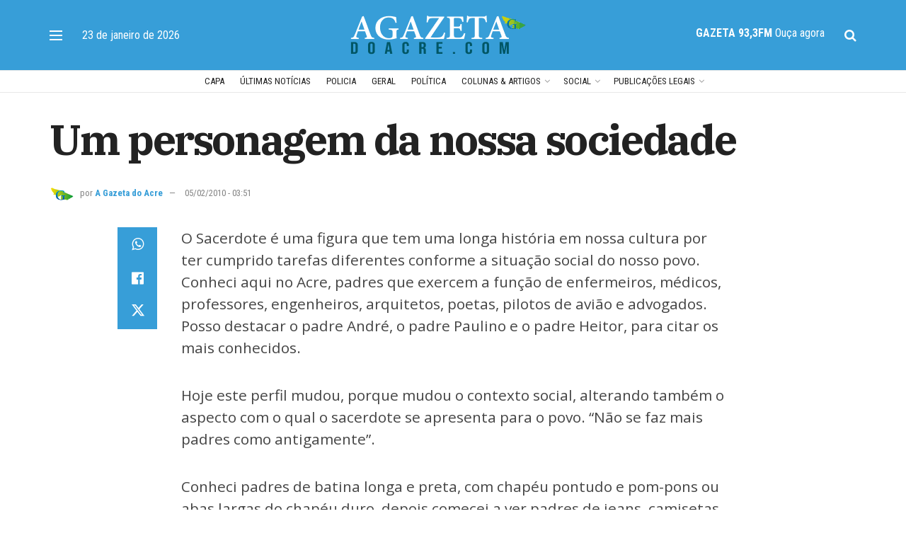

--- FILE ---
content_type: text/html; charset=UTF-8
request_url: https://agazetadoacre.com/2010/02/noticias/geral/padre-massimo-lombardi/
body_size: 31566
content:
<!doctype html>
<!--[if lt IE 7]> <html class="no-js lt-ie9 lt-ie8 lt-ie7" lang="pt-BR" prefix="og: https://ogp.me/ns#"> <![endif]-->
<!--[if IE 7]>    <html class="no-js lt-ie9 lt-ie8" lang="pt-BR" prefix="og: https://ogp.me/ns#"> <![endif]-->
<!--[if IE 8]>    <html class="no-js lt-ie9" lang="pt-BR" prefix="og: https://ogp.me/ns#"> <![endif]-->
<!--[if IE 9]>    <html class="no-js lt-ie10" lang="pt-BR" prefix="og: https://ogp.me/ns#"> <![endif]-->
<!--[if gt IE 8]><!--> <html class="no-js" lang="pt-BR" prefix="og: https://ogp.me/ns#"> <!--<![endif]-->
<head>
    <meta http-equiv="Content-Type" content="text/html; charset=UTF-8" />
    <meta name='viewport' content='width=device-width, initial-scale=1, user-scalable=yes' />
    <link rel="profile" href="https://gmpg.org/xfn/11" />
    <link rel="pingback" href="https://agazetadoacre.com/xmlrpc.php" />
    	<style>img:is([sizes="auto" i], [sizes^="auto," i]) { contain-intrinsic-size: 3000px 1500px }</style>
		
<!-- Auto-reload WordPress pages after 3 minutes if there is no site activity. --><script>/* <![CDATA[ */ (function (){window.wp = window.wp ||{};wp.autorefresh ={setTimeOutId:null,events:{'DOMContentLoaded':'document','keyup':'document','click':'document','paste':'document','touchstart':'window','touchenter':'window','mousemove':'window','scroll':'window','scrollstart':'window'},callback:function (){if (wp.autorefresh.setTimeOutId){clearTimeout(wp.autorefresh.setTimeOutId);}wp.autorefresh.setTimeOutId = setTimeout(function (){location.reload();},1000 * 60 * 3);}};Object.keys(wp.autorefresh.events).forEach(function (event){var target = wp.autorefresh.events[event] === 'document' ? document:window;target.addEventListener(event,wp.autorefresh.callback);});})();/* ]]> */</script> <noscript><meta http-equiv="refresh" content="180"></noscript> 			<script type="text/javascript">
			  var jnews_ajax_url = '/?ajax-request=jnews'
			</script>
			<script type="text/javascript">;window.jnews=window.jnews||{},window.jnews.library=window.jnews.library||{},window.jnews.library=function(){"use strict";var e=this;e.win=window,e.doc=document,e.noop=function(){},e.globalBody=e.doc.getElementsByTagName("body")[0],e.globalBody=e.globalBody?e.globalBody:e.doc,e.win.jnewsDataStorage=e.win.jnewsDataStorage||{_storage:new WeakMap,put:function(e,t,n){this._storage.has(e)||this._storage.set(e,new Map),this._storage.get(e).set(t,n)},get:function(e,t){return this._storage.get(e).get(t)},has:function(e,t){return this._storage.has(e)&&this._storage.get(e).has(t)},remove:function(e,t){var n=this._storage.get(e).delete(t);return 0===!this._storage.get(e).size&&this._storage.delete(e),n}},e.windowWidth=function(){return e.win.innerWidth||e.docEl.clientWidth||e.globalBody.clientWidth},e.windowHeight=function(){return e.win.innerHeight||e.docEl.clientHeight||e.globalBody.clientHeight},e.requestAnimationFrame=e.win.requestAnimationFrame||e.win.webkitRequestAnimationFrame||e.win.mozRequestAnimationFrame||e.win.msRequestAnimationFrame||window.oRequestAnimationFrame||function(e){return setTimeout(e,1e3/60)},e.cancelAnimationFrame=e.win.cancelAnimationFrame||e.win.webkitCancelAnimationFrame||e.win.webkitCancelRequestAnimationFrame||e.win.mozCancelAnimationFrame||e.win.msCancelRequestAnimationFrame||e.win.oCancelRequestAnimationFrame||function(e){clearTimeout(e)},e.classListSupport="classList"in document.createElement("_"),e.hasClass=e.classListSupport?function(e,t){return e.classList.contains(t)}:function(e,t){return e.className.indexOf(t)>=0},e.addClass=e.classListSupport?function(t,n){e.hasClass(t,n)||t.classList.add(n)}:function(t,n){e.hasClass(t,n)||(t.className+=" "+n)},e.removeClass=e.classListSupport?function(t,n){e.hasClass(t,n)&&t.classList.remove(n)}:function(t,n){e.hasClass(t,n)&&(t.className=t.className.replace(n,""))},e.objKeys=function(e){var t=[];for(var n in e)Object.prototype.hasOwnProperty.call(e,n)&&t.push(n);return t},e.isObjectSame=function(e,t){var n=!0;return JSON.stringify(e)!==JSON.stringify(t)&&(n=!1),n},e.extend=function(){for(var e,t,n,o=arguments[0]||{},i=1,a=arguments.length;i<a;i++)if(null!==(e=arguments[i]))for(t in e)o!==(n=e[t])&&void 0!==n&&(o[t]=n);return o},e.dataStorage=e.win.jnewsDataStorage,e.isVisible=function(e){return 0!==e.offsetWidth&&0!==e.offsetHeight||e.getBoundingClientRect().length},e.getHeight=function(e){return e.offsetHeight||e.clientHeight||e.getBoundingClientRect().height},e.getWidth=function(e){return e.offsetWidth||e.clientWidth||e.getBoundingClientRect().width},e.supportsPassive=!1;try{var t=Object.defineProperty({},"passive",{get:function(){e.supportsPassive=!0}});"createEvent"in e.doc?e.win.addEventListener("test",null,t):"fireEvent"in e.doc&&e.win.attachEvent("test",null)}catch(e){}e.passiveOption=!!e.supportsPassive&&{passive:!0},e.setStorage=function(e,t){e="jnews-"+e;var n={expired:Math.floor(((new Date).getTime()+432e5)/1e3)};t=Object.assign(n,t);localStorage.setItem(e,JSON.stringify(t))},e.getStorage=function(e){e="jnews-"+e;var t=localStorage.getItem(e);return null!==t&&0<t.length?JSON.parse(localStorage.getItem(e)):{}},e.expiredStorage=function(){var t,n="jnews-";for(var o in localStorage)o.indexOf(n)>-1&&"undefined"!==(t=e.getStorage(o.replace(n,""))).expired&&t.expired<Math.floor((new Date).getTime()/1e3)&&localStorage.removeItem(o)},e.addEvents=function(t,n,o){for(var i in n){var a=["touchstart","touchmove"].indexOf(i)>=0&&!o&&e.passiveOption;"createEvent"in e.doc?t.addEventListener(i,n[i],a):"fireEvent"in e.doc&&t.attachEvent("on"+i,n[i])}},e.removeEvents=function(t,n){for(var o in n)"createEvent"in e.doc?t.removeEventListener(o,n[o]):"fireEvent"in e.doc&&t.detachEvent("on"+o,n[o])},e.triggerEvents=function(t,n,o){var i;o=o||{detail:null};return"createEvent"in e.doc?(!(i=e.doc.createEvent("CustomEvent")||new CustomEvent(n)).initCustomEvent||i.initCustomEvent(n,!0,!1,o),void t.dispatchEvent(i)):"fireEvent"in e.doc?((i=e.doc.createEventObject()).eventType=n,void t.fireEvent("on"+i.eventType,i)):void 0},e.getParents=function(t,n){void 0===n&&(n=e.doc);for(var o=[],i=t.parentNode,a=!1;!a;)if(i){var r=i;r.querySelectorAll(n).length?a=!0:(o.push(r),i=r.parentNode)}else o=[],a=!0;return o},e.forEach=function(e,t,n){for(var o=0,i=e.length;o<i;o++)t.call(n,e[o],o)},e.getText=function(e){return e.innerText||e.textContent},e.setText=function(e,t){var n="object"==typeof t?t.innerText||t.textContent:t;e.innerText&&(e.innerText=n),e.textContent&&(e.textContent=n)},e.httpBuildQuery=function(t){return e.objKeys(t).reduce(function t(n){var o=arguments.length>1&&void 0!==arguments[1]?arguments[1]:null;return function(i,a){var r=n[a];a=encodeURIComponent(a);var s=o?"".concat(o,"[").concat(a,"]"):a;return null==r||"function"==typeof r?(i.push("".concat(s,"=")),i):["number","boolean","string"].includes(typeof r)?(i.push("".concat(s,"=").concat(encodeURIComponent(r))),i):(i.push(e.objKeys(r).reduce(t(r,s),[]).join("&")),i)}}(t),[]).join("&")},e.get=function(t,n,o,i){return o="function"==typeof o?o:e.noop,e.ajax("GET",t,n,o,i)},e.post=function(t,n,o,i){return o="function"==typeof o?o:e.noop,e.ajax("POST",t,n,o,i)},e.ajax=function(t,n,o,i,a){var r=new XMLHttpRequest,s=n,c=e.httpBuildQuery(o);if(t=-1!=["GET","POST"].indexOf(t)?t:"GET",r.open(t,s+("GET"==t?"?"+c:""),!0),"POST"==t&&r.setRequestHeader("Content-type","application/x-www-form-urlencoded"),r.setRequestHeader("X-Requested-With","XMLHttpRequest"),r.onreadystatechange=function(){4===r.readyState&&200<=r.status&&300>r.status&&"function"==typeof i&&i.call(void 0,r.response)},void 0!==a&&!a){return{xhr:r,send:function(){r.send("POST"==t?c:null)}}}return r.send("POST"==t?c:null),{xhr:r}},e.scrollTo=function(t,n,o){function i(e,t,n){this.start=this.position(),this.change=e-this.start,this.currentTime=0,this.increment=20,this.duration=void 0===n?500:n,this.callback=t,this.finish=!1,this.animateScroll()}return Math.easeInOutQuad=function(e,t,n,o){return(e/=o/2)<1?n/2*e*e+t:-n/2*(--e*(e-2)-1)+t},i.prototype.stop=function(){this.finish=!0},i.prototype.move=function(t){e.doc.documentElement.scrollTop=t,e.globalBody.parentNode.scrollTop=t,e.globalBody.scrollTop=t},i.prototype.position=function(){return e.doc.documentElement.scrollTop||e.globalBody.parentNode.scrollTop||e.globalBody.scrollTop},i.prototype.animateScroll=function(){this.currentTime+=this.increment;var t=Math.easeInOutQuad(this.currentTime,this.start,this.change,this.duration);this.move(t),this.currentTime<this.duration&&!this.finish?e.requestAnimationFrame.call(e.win,this.animateScroll.bind(this)):this.callback&&"function"==typeof this.callback&&this.callback()},new i(t,n,o)},e.unwrap=function(t){var n,o=t;e.forEach(t,(function(e,t){n?n+=e:n=e})),o.replaceWith(n)},e.performance={start:function(e){performance.mark(e+"Start")},stop:function(e){performance.mark(e+"End"),performance.measure(e,e+"Start",e+"End")}},e.fps=function(){var t=0,n=0,o=0;!function(){var i=t=0,a=0,r=0,s=document.getElementById("fpsTable"),c=function(t){void 0===document.getElementsByTagName("body")[0]?e.requestAnimationFrame.call(e.win,(function(){c(t)})):document.getElementsByTagName("body")[0].appendChild(t)};null===s&&((s=document.createElement("div")).style.position="fixed",s.style.top="120px",s.style.left="10px",s.style.width="100px",s.style.height="20px",s.style.border="1px solid black",s.style.fontSize="11px",s.style.zIndex="100000",s.style.backgroundColor="white",s.id="fpsTable",c(s));var l=function(){o++,n=Date.now(),(a=(o/(r=(n-t)/1e3)).toPrecision(2))!=i&&(i=a,s.innerHTML=i+"fps"),1<r&&(t=n,o=0),e.requestAnimationFrame.call(e.win,l)};l()}()},e.instr=function(e,t){for(var n=0;n<t.length;n++)if(-1!==e.toLowerCase().indexOf(t[n].toLowerCase()))return!0},e.winLoad=function(t,n){function o(o){if("complete"===e.doc.readyState||"interactive"===e.doc.readyState)return!o||n?setTimeout(t,n||1):t(o),1}o()||e.addEvents(e.win,{load:o})},e.docReady=function(t,n){function o(o){if("complete"===e.doc.readyState||"interactive"===e.doc.readyState)return!o||n?setTimeout(t,n||1):t(o),1}o()||e.addEvents(e.doc,{DOMContentLoaded:o})},e.fireOnce=function(){e.docReady((function(){e.assets=e.assets||[],e.assets.length&&(e.boot(),e.load_assets())}),50)},e.boot=function(){e.length&&e.doc.querySelectorAll("style[media]").forEach((function(e){"not all"==e.getAttribute("media")&&e.removeAttribute("media")}))},e.create_js=function(t,n){var o=e.doc.createElement("script");switch(o.setAttribute("src",t),n){case"defer":o.setAttribute("defer",!0);break;case"async":o.setAttribute("async",!0);break;case"deferasync":o.setAttribute("defer",!0),o.setAttribute("async",!0)}e.globalBody.appendChild(o)},e.load_assets=function(){"object"==typeof e.assets&&e.forEach(e.assets.slice(0),(function(t,n){var o="";t.defer&&(o+="defer"),t.async&&(o+="async"),e.create_js(t.url,o);var i=e.assets.indexOf(t);i>-1&&e.assets.splice(i,1)})),e.assets=jnewsoption.au_scripts=window.jnewsads=[]},e.setCookie=function(e,t,n){var o="";if(n){var i=new Date;i.setTime(i.getTime()+24*n*60*60*1e3),o="; expires="+i.toUTCString()}document.cookie=e+"="+(t||"")+o+"; path=/"},e.getCookie=function(e){for(var t=e+"=",n=document.cookie.split(";"),o=0;o<n.length;o++){for(var i=n[o];" "==i.charAt(0);)i=i.substring(1,i.length);if(0==i.indexOf(t))return i.substring(t.length,i.length)}return null},e.eraseCookie=function(e){document.cookie=e+"=; Path=/; Expires=Thu, 01 Jan 1970 00:00:01 GMT;"},e.docReady((function(){e.globalBody=e.globalBody==e.doc?e.doc.getElementsByTagName("body")[0]:e.globalBody,e.globalBody=e.globalBody?e.globalBody:e.doc})),e.winLoad((function(){e.winLoad((function(){var t=!1;if(void 0!==window.jnewsadmin)if(void 0!==window.file_version_checker){var n=e.objKeys(window.file_version_checker);n.length?n.forEach((function(e){t||"10.0.4"===window.file_version_checker[e]||(t=!0)})):t=!0}else t=!0;t&&(window.jnewsHelper.getMessage(),window.jnewsHelper.getNotice())}),2500)}))},window.jnews.library=new window.jnews.library;</script>
<!-- Otimização dos mecanismos de pesquisa pelo Rank Math PRO - https://rankmath.com/ -->
<title>Um personagem da nossa sociedade - Jornal A Gazeta do Acre</title>
<meta name="description" content="O Sacerdote é uma figura que tem uma longa história em nossa cultura por ter cumprido tarefas diferentes conforme a situação social do nosso povo. Conheci"/>
<meta name="robots" content="follow, index, max-snippet:-1, max-video-preview:-1, max-image-preview:large"/>
<link rel="canonical" href="https://agazetadoacre.com/2010/02/noticias/geral/padre-massimo-lombardi/" />
<meta property="og:locale" content="pt_BR" />
<meta property="og:type" content="article" />
<meta property="og:title" content="Um personagem da nossa sociedade - Jornal A Gazeta do Acre" />
<meta property="og:description" content="O Sacerdote é uma figura que tem uma longa história em nossa cultura por ter cumprido tarefas diferentes conforme a situação social do nosso povo. Conheci" />
<meta property="og:url" content="https://agazetadoacre.com/2010/02/noticias/geral/padre-massimo-lombardi/" />
<meta property="og:site_name" content="A Gazeta do Acre - Jornal" />
<meta property="article:publisher" content="https://www.facebook.com/A-Gazeta-do-Acre-208579685881525/" />
<meta property="article:section" content="Geral" />
<meta property="fb:app_id" content="264301393612412" />
<meta property="og:image" content="https://agazetadoacre.com/wp-content/uploads/2022/11/img-compartilhamento-agazetadoacre-jornal-1-jpg.webp" />
<meta property="og:image:secure_url" content="https://agazetadoacre.com/wp-content/uploads/2022/11/img-compartilhamento-agazetadoacre-jornal-1-jpg.webp" />
<meta property="og:image:width" content="1200" />
<meta property="og:image:height" content="630" />
<meta property="og:image:alt" content="Um personagem da nossa sociedade" />
<meta property="og:image:type" content="image/jpeg" />
<meta property="article:published_time" content="2010-02-05T03:51:36-05:00" />
<meta name="twitter:card" content="summary_large_image" />
<meta name="twitter:title" content="Um personagem da nossa sociedade - Jornal A Gazeta do Acre" />
<meta name="twitter:description" content="O Sacerdote é uma figura que tem uma longa história em nossa cultura por ter cumprido tarefas diferentes conforme a situação social do nosso povo. Conheci" />
<meta name="twitter:site" content="@agazetadoacre" />
<meta name="twitter:creator" content="@agazetadoacre" />
<meta name="twitter:image" content="https://agazetadoacre.com/wp-content/uploads/2022/11/img-compartilhamento-agazetadoacre-jornal-1-jpg.webp" />
<script type="application/ld+json" class="rank-math-schema-pro">{"@context":"https://schema.org","@graph":[{"@type":["NewsMediaOrganization","Organization"],"@id":"https://agazetadoacre.com/#organization","name":"A Gazeta do Acre","url":"https://agazetadoacre.com","sameAs":["https://www.facebook.com/A-Gazeta-do-Acre-208579685881525/","https://twitter.com/agazetadoacre"],"logo":{"@type":"ImageObject","@id":"https://agazetadoacre.com/#logo","url":"https://agazetadoacre.com/wp-content/uploads/2022/06/cropped-cropped-icone-agazetadoacre.png","contentUrl":"https://agazetadoacre.com/wp-content/uploads/2022/06/cropped-cropped-icone-agazetadoacre.png","caption":"A Gazeta do Acre - Jornal","inLanguage":"pt-BR","width":"96","height":"96"}},{"@type":"WebSite","@id":"https://agazetadoacre.com/#website","url":"https://agazetadoacre.com","name":"A Gazeta do Acre - Jornal","alternateName":"A Gazeta","publisher":{"@id":"https://agazetadoacre.com/#organization"},"inLanguage":"pt-BR"},{"@type":"ImageObject","@id":"https://agazetadoacre.com/wp-content/uploads/2022/11/img-compartilhamento-agazetadoacre-jornal-1-jpg.webp","url":"https://agazetadoacre.com/wp-content/uploads/2022/11/img-compartilhamento-agazetadoacre-jornal-1-jpg.webp","width":"1200","height":"630","inLanguage":"pt-BR"},{"@type":"BreadcrumbList","@id":"https://agazetadoacre.com/2010/02/noticias/geral/padre-massimo-lombardi/#breadcrumb","itemListElement":[{"@type":"ListItem","position":"1","item":{"@id":"https://agazetadoacre.com","name":"In\u00edcio"}},{"@type":"ListItem","position":"2","item":{"@id":"https://agazetadoacre.com/categoria/noticias/geral/","name":"Geral"}},{"@type":"ListItem","position":"3","item":{"@id":"https://agazetadoacre.com/2010/02/noticias/geral/padre-massimo-lombardi/","name":"Um personagem da nossa sociedade"}}]},{"@type":"WebPage","@id":"https://agazetadoacre.com/2010/02/noticias/geral/padre-massimo-lombardi/#webpage","url":"https://agazetadoacre.com/2010/02/noticias/geral/padre-massimo-lombardi/","name":"Um personagem da nossa sociedade - Jornal A Gazeta do Acre","datePublished":"2010-02-05T03:51:36-05:00","dateModified":"2010-02-05T03:51:36-05:00","isPartOf":{"@id":"https://agazetadoacre.com/#website"},"primaryImageOfPage":{"@id":"https://agazetadoacre.com/wp-content/uploads/2022/11/img-compartilhamento-agazetadoacre-jornal-1-jpg.webp"},"inLanguage":"pt-BR","breadcrumb":{"@id":"https://agazetadoacre.com/2010/02/noticias/geral/padre-massimo-lombardi/#breadcrumb"}},{"@type":"Person","@id":"https://agazetadoacre.com/author/larissa/","name":"A Gazeta do Acre","url":"https://agazetadoacre.com/author/larissa/","image":{"@type":"ImageObject","@id":"https://agazetadoacre.com/wp-content/uploads/2022/06/cropped-icone-agazetadoacre.png","url":"https://agazetadoacre.com/wp-content/uploads/2022/06/cropped-icone-agazetadoacre.png","caption":"A Gazeta do Acre","inLanguage":"pt-BR"}},{"@type":"NewsArticle","headline":"Um personagem da nossa sociedade - Jornal A Gazeta do Acre","datePublished":"2010-02-05T03:51:36-05:00","dateModified":"2010-02-05T03:51:36-05:00","articleSection":"Geral","author":{"@id":"https://agazetadoacre.com/author/larissa/","name":"A Gazeta do Acre"},"publisher":{"@id":"https://agazetadoacre.com/#organization"},"description":"O Sacerdote \u00e9 uma figura que tem uma longa hist\u00f3ria em nossa cultura por ter cumprido tarefas diferentes conforme a situa\u00e7\u00e3o social do nosso povo. Conheci","copyrightYear":"2010","copyrightHolder":{"@id":"https://agazetadoacre.com/#organization"},"name":"Um personagem da nossa sociedade - Jornal A Gazeta do Acre","@id":"https://agazetadoacre.com/2010/02/noticias/geral/padre-massimo-lombardi/#richSnippet","isPartOf":{"@id":"https://agazetadoacre.com/2010/02/noticias/geral/padre-massimo-lombardi/#webpage"},"image":{"@id":"https://agazetadoacre.com/wp-content/uploads/2022/11/img-compartilhamento-agazetadoacre-jornal-1-jpg.webp"},"inLanguage":"pt-BR","mainEntityOfPage":{"@id":"https://agazetadoacre.com/2010/02/noticias/geral/padre-massimo-lombardi/#webpage"}}]}</script>
<!-- /Plugin de SEO Rank Math para WordPress -->

<link rel='dns-prefetch' href='//www.googletagmanager.com' />
<link rel='dns-prefetch' href='//fonts.googleapis.com' />
<link rel='preconnect' href='https://fonts.gstatic.com' />
<link rel="alternate" type="application/rss+xml" title="Feed para Jornal A Gazeta do Acre &raquo;" href="https://agazetadoacre.com/feed/" />
<link rel="alternate" type="application/rss+xml" title="Feed de comentários para Jornal A Gazeta do Acre &raquo;" href="https://agazetadoacre.com/comments/feed/" />
<!-- agazetadoacre.com is managing ads with Advanced Ads 2.0.13 – https://wpadvancedads.com/ --><script id="agaze-ready">
			window.advanced_ads_ready=function(e,a){a=a||"complete";var d=function(e){return"interactive"===a?"loading"!==e:"complete"===e};d(document.readyState)?e():document.addEventListener("readystatechange",(function(a){d(a.target.readyState)&&e()}),{once:"interactive"===a})},window.advanced_ads_ready_queue=window.advanced_ads_ready_queue||[];		</script>
		
<link rel='stylesheet' id='wp-block-library-css' href='https://agazetadoacre.com/wp-includes/css/dist/block-library/style.min.css' type='text/css' media='all' />
<style id='classic-theme-styles-inline-css' type='text/css'>
/*! This file is auto-generated */
.wp-block-button__link{color:#fff;background-color:#32373c;border-radius:9999px;box-shadow:none;text-decoration:none;padding:calc(.667em + 2px) calc(1.333em + 2px);font-size:1.125em}.wp-block-file__button{background:#32373c;color:#fff;text-decoration:none}
</style>
<style id='global-styles-inline-css' type='text/css'>
:root{--wp--preset--aspect-ratio--square: 1;--wp--preset--aspect-ratio--4-3: 4/3;--wp--preset--aspect-ratio--3-4: 3/4;--wp--preset--aspect-ratio--3-2: 3/2;--wp--preset--aspect-ratio--2-3: 2/3;--wp--preset--aspect-ratio--16-9: 16/9;--wp--preset--aspect-ratio--9-16: 9/16;--wp--preset--color--black: #000000;--wp--preset--color--cyan-bluish-gray: #abb8c3;--wp--preset--color--white: #ffffff;--wp--preset--color--pale-pink: #f78da7;--wp--preset--color--vivid-red: #cf2e2e;--wp--preset--color--luminous-vivid-orange: #ff6900;--wp--preset--color--luminous-vivid-amber: #fcb900;--wp--preset--color--light-green-cyan: #7bdcb5;--wp--preset--color--vivid-green-cyan: #00d084;--wp--preset--color--pale-cyan-blue: #8ed1fc;--wp--preset--color--vivid-cyan-blue: #0693e3;--wp--preset--color--vivid-purple: #9b51e0;--wp--preset--gradient--vivid-cyan-blue-to-vivid-purple: linear-gradient(135deg,rgba(6,147,227,1) 0%,rgb(155,81,224) 100%);--wp--preset--gradient--light-green-cyan-to-vivid-green-cyan: linear-gradient(135deg,rgb(122,220,180) 0%,rgb(0,208,130) 100%);--wp--preset--gradient--luminous-vivid-amber-to-luminous-vivid-orange: linear-gradient(135deg,rgba(252,185,0,1) 0%,rgba(255,105,0,1) 100%);--wp--preset--gradient--luminous-vivid-orange-to-vivid-red: linear-gradient(135deg,rgba(255,105,0,1) 0%,rgb(207,46,46) 100%);--wp--preset--gradient--very-light-gray-to-cyan-bluish-gray: linear-gradient(135deg,rgb(238,238,238) 0%,rgb(169,184,195) 100%);--wp--preset--gradient--cool-to-warm-spectrum: linear-gradient(135deg,rgb(74,234,220) 0%,rgb(151,120,209) 20%,rgb(207,42,186) 40%,rgb(238,44,130) 60%,rgb(251,105,98) 80%,rgb(254,248,76) 100%);--wp--preset--gradient--blush-light-purple: linear-gradient(135deg,rgb(255,206,236) 0%,rgb(152,150,240) 100%);--wp--preset--gradient--blush-bordeaux: linear-gradient(135deg,rgb(254,205,165) 0%,rgb(254,45,45) 50%,rgb(107,0,62) 100%);--wp--preset--gradient--luminous-dusk: linear-gradient(135deg,rgb(255,203,112) 0%,rgb(199,81,192) 50%,rgb(65,88,208) 100%);--wp--preset--gradient--pale-ocean: linear-gradient(135deg,rgb(255,245,203) 0%,rgb(182,227,212) 50%,rgb(51,167,181) 100%);--wp--preset--gradient--electric-grass: linear-gradient(135deg,rgb(202,248,128) 0%,rgb(113,206,126) 100%);--wp--preset--gradient--midnight: linear-gradient(135deg,rgb(2,3,129) 0%,rgb(40,116,252) 100%);--wp--preset--font-size--small: 13px;--wp--preset--font-size--medium: 20px;--wp--preset--font-size--large: 36px;--wp--preset--font-size--x-large: 42px;--wp--preset--spacing--20: 0.44rem;--wp--preset--spacing--30: 0.67rem;--wp--preset--spacing--40: 1rem;--wp--preset--spacing--50: 1.5rem;--wp--preset--spacing--60: 2.25rem;--wp--preset--spacing--70: 3.38rem;--wp--preset--spacing--80: 5.06rem;--wp--preset--shadow--natural: 6px 6px 9px rgba(0, 0, 0, 0.2);--wp--preset--shadow--deep: 12px 12px 50px rgba(0, 0, 0, 0.4);--wp--preset--shadow--sharp: 6px 6px 0px rgba(0, 0, 0, 0.2);--wp--preset--shadow--outlined: 6px 6px 0px -3px rgba(255, 255, 255, 1), 6px 6px rgba(0, 0, 0, 1);--wp--preset--shadow--crisp: 6px 6px 0px rgba(0, 0, 0, 1);}:where(.is-layout-flex){gap: 0.5em;}:where(.is-layout-grid){gap: 0.5em;}body .is-layout-flex{display: flex;}.is-layout-flex{flex-wrap: wrap;align-items: center;}.is-layout-flex > :is(*, div){margin: 0;}body .is-layout-grid{display: grid;}.is-layout-grid > :is(*, div){margin: 0;}:where(.wp-block-columns.is-layout-flex){gap: 2em;}:where(.wp-block-columns.is-layout-grid){gap: 2em;}:where(.wp-block-post-template.is-layout-flex){gap: 1.25em;}:where(.wp-block-post-template.is-layout-grid){gap: 1.25em;}.has-black-color{color: var(--wp--preset--color--black) !important;}.has-cyan-bluish-gray-color{color: var(--wp--preset--color--cyan-bluish-gray) !important;}.has-white-color{color: var(--wp--preset--color--white) !important;}.has-pale-pink-color{color: var(--wp--preset--color--pale-pink) !important;}.has-vivid-red-color{color: var(--wp--preset--color--vivid-red) !important;}.has-luminous-vivid-orange-color{color: var(--wp--preset--color--luminous-vivid-orange) !important;}.has-luminous-vivid-amber-color{color: var(--wp--preset--color--luminous-vivid-amber) !important;}.has-light-green-cyan-color{color: var(--wp--preset--color--light-green-cyan) !important;}.has-vivid-green-cyan-color{color: var(--wp--preset--color--vivid-green-cyan) !important;}.has-pale-cyan-blue-color{color: var(--wp--preset--color--pale-cyan-blue) !important;}.has-vivid-cyan-blue-color{color: var(--wp--preset--color--vivid-cyan-blue) !important;}.has-vivid-purple-color{color: var(--wp--preset--color--vivid-purple) !important;}.has-black-background-color{background-color: var(--wp--preset--color--black) !important;}.has-cyan-bluish-gray-background-color{background-color: var(--wp--preset--color--cyan-bluish-gray) !important;}.has-white-background-color{background-color: var(--wp--preset--color--white) !important;}.has-pale-pink-background-color{background-color: var(--wp--preset--color--pale-pink) !important;}.has-vivid-red-background-color{background-color: var(--wp--preset--color--vivid-red) !important;}.has-luminous-vivid-orange-background-color{background-color: var(--wp--preset--color--luminous-vivid-orange) !important;}.has-luminous-vivid-amber-background-color{background-color: var(--wp--preset--color--luminous-vivid-amber) !important;}.has-light-green-cyan-background-color{background-color: var(--wp--preset--color--light-green-cyan) !important;}.has-vivid-green-cyan-background-color{background-color: var(--wp--preset--color--vivid-green-cyan) !important;}.has-pale-cyan-blue-background-color{background-color: var(--wp--preset--color--pale-cyan-blue) !important;}.has-vivid-cyan-blue-background-color{background-color: var(--wp--preset--color--vivid-cyan-blue) !important;}.has-vivid-purple-background-color{background-color: var(--wp--preset--color--vivid-purple) !important;}.has-black-border-color{border-color: var(--wp--preset--color--black) !important;}.has-cyan-bluish-gray-border-color{border-color: var(--wp--preset--color--cyan-bluish-gray) !important;}.has-white-border-color{border-color: var(--wp--preset--color--white) !important;}.has-pale-pink-border-color{border-color: var(--wp--preset--color--pale-pink) !important;}.has-vivid-red-border-color{border-color: var(--wp--preset--color--vivid-red) !important;}.has-luminous-vivid-orange-border-color{border-color: var(--wp--preset--color--luminous-vivid-orange) !important;}.has-luminous-vivid-amber-border-color{border-color: var(--wp--preset--color--luminous-vivid-amber) !important;}.has-light-green-cyan-border-color{border-color: var(--wp--preset--color--light-green-cyan) !important;}.has-vivid-green-cyan-border-color{border-color: var(--wp--preset--color--vivid-green-cyan) !important;}.has-pale-cyan-blue-border-color{border-color: var(--wp--preset--color--pale-cyan-blue) !important;}.has-vivid-cyan-blue-border-color{border-color: var(--wp--preset--color--vivid-cyan-blue) !important;}.has-vivid-purple-border-color{border-color: var(--wp--preset--color--vivid-purple) !important;}.has-vivid-cyan-blue-to-vivid-purple-gradient-background{background: var(--wp--preset--gradient--vivid-cyan-blue-to-vivid-purple) !important;}.has-light-green-cyan-to-vivid-green-cyan-gradient-background{background: var(--wp--preset--gradient--light-green-cyan-to-vivid-green-cyan) !important;}.has-luminous-vivid-amber-to-luminous-vivid-orange-gradient-background{background: var(--wp--preset--gradient--luminous-vivid-amber-to-luminous-vivid-orange) !important;}.has-luminous-vivid-orange-to-vivid-red-gradient-background{background: var(--wp--preset--gradient--luminous-vivid-orange-to-vivid-red) !important;}.has-very-light-gray-to-cyan-bluish-gray-gradient-background{background: var(--wp--preset--gradient--very-light-gray-to-cyan-bluish-gray) !important;}.has-cool-to-warm-spectrum-gradient-background{background: var(--wp--preset--gradient--cool-to-warm-spectrum) !important;}.has-blush-light-purple-gradient-background{background: var(--wp--preset--gradient--blush-light-purple) !important;}.has-blush-bordeaux-gradient-background{background: var(--wp--preset--gradient--blush-bordeaux) !important;}.has-luminous-dusk-gradient-background{background: var(--wp--preset--gradient--luminous-dusk) !important;}.has-pale-ocean-gradient-background{background: var(--wp--preset--gradient--pale-ocean) !important;}.has-electric-grass-gradient-background{background: var(--wp--preset--gradient--electric-grass) !important;}.has-midnight-gradient-background{background: var(--wp--preset--gradient--midnight) !important;}.has-small-font-size{font-size: var(--wp--preset--font-size--small) !important;}.has-medium-font-size{font-size: var(--wp--preset--font-size--medium) !important;}.has-large-font-size{font-size: var(--wp--preset--font-size--large) !important;}.has-x-large-font-size{font-size: var(--wp--preset--font-size--x-large) !important;}
:where(.wp-block-post-template.is-layout-flex){gap: 1.25em;}:where(.wp-block-post-template.is-layout-grid){gap: 1.25em;}
:where(.wp-block-columns.is-layout-flex){gap: 2em;}:where(.wp-block-columns.is-layout-grid){gap: 2em;}
:root :where(.wp-block-pullquote){font-size: 1.5em;line-height: 1.6;}
</style>
<link rel='stylesheet' id='jnews-parent-style-css' href='https://agazetadoacre.com/wp-content/themes/jnews/style.css' type='text/css' media='all' />
<link rel='stylesheet' id='elementor-frontend-css' href='https://agazetadoacre.com/wp-content/plugins/elementor/assets/css/frontend.min.css' type='text/css' media='all' />
<link crossorigin="anonymous" rel='stylesheet' id='jeg_customizer_font-css' href='//fonts.googleapis.com/css?family=Roboto+Condensed%3Aregular%2C700%7CIBM+Plex+Serif%3A700%2Cregular%2C300%2C600%7COpen+Sans%3Aregular%2C700%2C600&#038;display=swap&#038;ver=1.3.0' type='text/css' media='all' />
<link rel='stylesheet' id='jnews-frontend-css' href='https://agazetadoacre.com/wp-content/themes/jnews/assets/dist/frontend.min.css' type='text/css' media='all' />
<link rel='stylesheet' id='jnews-elementor-css' href='https://agazetadoacre.com/wp-content/themes/jnews/assets/css/elementor-frontend.css' type='text/css' media='all' />
<link rel='stylesheet' id='jnews-style-css' href='https://agazetadoacre.com/wp-content/themes/jnews-child/style.css' type='text/css' media='all' />
<link rel='stylesheet' id='jnews-darkmode-css' href='https://agazetadoacre.com/wp-content/themes/jnews/assets/css/darkmode.css' type='text/css' media='all' />
<link rel='stylesheet' id='wyp-custom-css' href='https://agazetadoacre.com/wp-content/uploads/yellow-pencil/custom-73.css' type='text/css' media='all' />
<link rel='stylesheet' id='jnews-select-share-css' href='https://agazetadoacre.com/wp-content/plugins/jnews-social-share/assets/css/plugin.css' type='text/css' media='all' />
<script type="text/javascript" src="https://agazetadoacre.com/wp-includes/js/jquery/jquery.min.js" id="jquery-core-js"></script>
<script type="text/javascript" src="https://agazetadoacre.com/wp-includes/js/jquery/jquery-migrate.min.js" id="jquery-migrate-js"></script>
<script type="text/javascript" id="advanced-ads-advanced-js-js-extra">
/* <![CDATA[ */
var advads_options = {"blog_id":"1","privacy":{"enabled":false,"state":"not_needed"}};
/* ]]> */
</script>
<script type="text/javascript" src="https://agazetadoacre.com/wp-content/plugins/advanced-ads/public/assets/js/advanced.min.js" id="advanced-ads-advanced-js-js"></script>
<script type="text/javascript" src="https://www.googletagmanager.com/gtag/js?id=G-F7KYBXJZ3H" id="jnews-google-tag-manager-js" defer></script>
<script type="text/javascript" id="jnews-google-tag-manager-js-after">
/* <![CDATA[ */
				window.addEventListener('DOMContentLoaded', function() {
					(function() {
						window.dataLayer = window.dataLayer || [];
						function gtag(){dataLayer.push(arguments);}
						gtag('js', new Date());
						gtag('config', 'G-F7KYBXJZ3H');
					})();
				});
				
/* ]]> */
</script>
<link rel="alternate" title="oEmbed (JSON)" type="application/json+oembed" href="https://agazetadoacre.com/wp-json/oembed/1.0/embed?url=https%3A%2F%2Fagazetadoacre.com%2F2010%2F02%2Fnoticias%2Fgeral%2Fpadre-massimo-lombardi%2F" />
<link rel="alternate" title="oEmbed (XML)" type="text/xml+oembed" href="https://agazetadoacre.com/wp-json/oembed/1.0/embed?url=https%3A%2F%2Fagazetadoacre.com%2F2010%2F02%2Fnoticias%2Fgeral%2Fpadre-massimo-lombardi%2F&#038;format=xml" />
<script>window.pmGAID="G-F7KYBXJZ3H";</script><script async src="https://agazetadoacre.com/wp-content/plugins/perfmatters/js/analytics-minimal-v4.js"></script><!-- Google tag (gtag.js) -->
<script async src="https://www.googletagmanager.com/gtag/js?id=G-F7KYBXJZ3H"></script>
<script>
  window.dataLayer = window.dataLayer || [];
  function gtag(){dataLayer.push(arguments);}
  gtag('js', new Date());

  gtag('config', 'G-F7KYBXJZ3H');
</script>

<!-- Google tag (gtag.js) -->
<script async src="https://www.googletagmanager.com/gtag/js?id=G-F7KYBXJZ3H"></script>
<script>
  window.dataLayer = window.dataLayer || [];
  function gtag(){dataLayer.push(arguments);}
  gtag('js', new Date());

  gtag('config', 'G-F7KYBXJZ3H');
</script>

<!-- Google tag (gtag.js) -->
<script async src="https://www.googletagmanager.com/gtag/js?id=G-F7KYBXJZ3H"></script>
<script>
  window.dataLayer = window.dataLayer || [];
  function gtag(){dataLayer.push(arguments);}
  gtag('js', new Date());

  gtag('config', 'G-F7KYBXJZ3H');
</script>

<!-- Google tag (gtag.js) -->
<script async src="https://www.googletagmanager.com/gtag/js?id=G-F7KYBXJZ3H"></script>
<script>
  window.dataLayer = window.dataLayer || [];
  function gtag(){dataLayer.push(arguments);}
  gtag('js', new Date());

  gtag('config', 'G-F7KYBXJZ3H');
</script>

<!-- Google tag (gtag.js) -->
<script async src="https://www.googletagmanager.com/gtag/js?id=G-F7KYBXJZ3H"></script>
<script>
  window.dataLayer = window.dataLayer || [];
  function gtag(){dataLayer.push(arguments);}
  gtag('js', new Date());

  gtag('config', 'G-F7KYBXJZ3H');
</script>


<!-- Google tag (gtag.js) -->
<script async src="https://www.googletagmanager.com/gtag/js?id=G-F7KYBXJZ3H"></script>
<script>
  window.dataLayer = window.dataLayer || [];
  function gtag(){dataLayer.push(arguments);}
  gtag('js', new Date());

  gtag('config', 'G-F7KYBXJZ3H');
</script>


<!-- Google tag (gtag.js) -->
<script async src="https://www.googletagmanager.com/gtag/js?id=G-F7KYBXJZ3H"></script>
<script>
  window.dataLayer = window.dataLayer || [];
  function gtag(){dataLayer.push(arguments);}
  gtag('js', new Date());

  gtag('config', 'G-F7KYBXJZ3H');
</script>


<!-- Google tag (gtag.js) -->
<script async src="https://www.googletagmanager.com/gtag/js?id=G-F7KYBXJZ3H"></script>
<script>
  window.dataLayer = window.dataLayer || [];
  function gtag(){dataLayer.push(arguments);}
  gtag('js', new Date());

  gtag('config', 'G-F7KYBXJZ3H');
</script>

<!-- Google tag (gtag.js) -->
<script async src="https://www.googletagmanager.com/gtag/js?id=G-F7KYBXJZ3H"></script>
<script>
  window.dataLayer = window.dataLayer || [];
  function gtag(){dataLayer.push(arguments);}
  gtag('js', new Date());

  gtag('config', 'G-F7KYBXJZ3H');
</script>

<!-- Google tag (gtag.js) -->
<script async src="https://www.googletagmanager.com/gtag/js?id=G-F7KYBXJZ3H"></script>
<script>
  window.dataLayer = window.dataLayer || [];
  function gtag(){dataLayer.push(arguments);}
  gtag('js', new Date());

  gtag('config', 'G-F7KYBXJZ3H');
</script>

<!-- Google tag (gtag.js) -->
<script async src="https://www.googletagmanager.com/gtag/js?id=G-F7KYBXJZ3H"></script>
<script>
  window.dataLayer = window.dataLayer || [];
  function gtag(){dataLayer.push(arguments);}
  gtag('js', new Date());

  gtag('config', 'G-F7KYBXJZ3H');
</script>

<!-- Google tag (gtag.js) -->
<script async src="https://www.googletagmanager.com/gtag/js?id=G-F7KYBXJZ3H"></script>
<script>
  window.dataLayer = window.dataLayer || [];
  function gtag(){dataLayer.push(arguments);}
  gtag('js', new Date());

  gtag('config', 'G-F7KYBXJZ3H');
</script>

<!-- Google tag (gtag.js) -->
<script async src="https://www.googletagmanager.com/gtag/js?id=G-F7KYBXJZ3H"></script>
<script>
  window.dataLayer = window.dataLayer || [];
  function gtag(){dataLayer.push(arguments);}
  gtag('js', new Date());

  gtag('config', 'G-F7KYBXJZ3H');
</script>

<!-- Google tag (gtag.js) -->
<script async src="https://www.googletagmanager.com/gtag/js?id=G-F7KYBXJZ3H"></script>
<script>
  window.dataLayer = window.dataLayer || [];
  function gtag(){dataLayer.push(arguments);}
  gtag('js', new Date());

  gtag('config', 'G-F7KYBXJZ3H');
</script>

<!-- Google tag (gtag.js) -->
<script async src="https://www.googletagmanager.com/gtag/js?id=G-F7KYBXJZ3H"></script>
<script>
  window.dataLayer = window.dataLayer || [];
  function gtag(){dataLayer.push(arguments);}
  gtag('js', new Date());

  gtag('config', 'G-F7KYBXJZ3H');
</script>


<!-- Google tag (gtag.js) -->
<script async src="https://www.googletagmanager.com/gtag/js?id=G-F7KYBXJZ3H"></script>
<script>
  window.dataLayer = window.dataLayer || [];
  function gtag(){dataLayer.push(arguments);}
  gtag('js', new Date());

  gtag('config', 'G-F7KYBXJZ3H');
</script>

<!-- Google tag (gtag.js) -->
<script async src="https://www.googletagmanager.com/gtag/js?id=G-F7KYBXJZ3H"></script>
<script>
  window.dataLayer = window.dataLayer || [];
  function gtag(){dataLayer.push(arguments);}
  gtag('js', new Date());

  gtag('config', 'G-F7KYBXJZ3H');
</script>

<!-- Google tag (gtag.js) -->
<script async src="https://www.googletagmanager.com/gtag/js?id=G-F7KYBXJZ3H"></script>
<script>
  window.dataLayer = window.dataLayer || [];
  function gtag(){dataLayer.push(arguments);}
  gtag('js', new Date());

  gtag('config', 'G-F7KYBXJZ3H');
</script>

<!-- Google tag (gtag.js) -->
<script async src="https://www.googletagmanager.com/gtag/js?id=G-F7KYBXJZ3H"></script>
<script>
  window.dataLayer = window.dataLayer || [];
  function gtag(){dataLayer.push(arguments);}
  gtag('js', new Date());

  gtag('config', 'G-F7KYBXJZ3H');
</script>

<!-- Google tag (gtag.js) -->
<script async src="https://www.googletagmanager.com/gtag/js?id=G-F7KYBXJZ3H"></script>
<script>
  window.dataLayer = window.dataLayer || [];
  function gtag(){dataLayer.push(arguments);}
  gtag('js', new Date());

  gtag('config', 'G-F7KYBXJZ3H');
</script>


<!-- Google tag (gtag.js) -->
<script async src="https://www.googletagmanager.com/gtag/js?id=G-F7KYBXJZ3H"></script>
<script>
  window.dataLayer = window.dataLayer || [];
  function gtag(){dataLayer.push(arguments);}
  gtag('js', new Date());

  gtag('config', 'G-F7KYBXJZ3H');
</script>


<!-- Google tag (gtag.js) -->
<script async src="https://www.googletagmanager.com/gtag/js?id=G-F7KYBXJZ3H"></script>
<script>
  window.dataLayer = window.dataLayer || [];
  function gtag(){dataLayer.push(arguments);}
  gtag('js', new Date());

  gtag('config', 'G-F7KYBXJZ3H');
</script>


<!-- Google tag (gtag.js) -->
<script async src="https://www.googletagmanager.com/gtag/js?id=G-F7KYBXJZ3H"></script>
<script>
  window.dataLayer = window.dataLayer || [];
  function gtag(){dataLayer.push(arguments);}
  gtag('js', new Date());

  gtag('config', 'G-F7KYBXJZ3H');
</script>

<!-- Google tag (gtag.js) -->
<script async src="https://www.googletagmanager.com/gtag/js?id=G-F7KYBXJZ3H"></script>
<script>
  window.dataLayer = window.dataLayer || [];
  function gtag(){dataLayer.push(arguments);}
  gtag('js', new Date());

  gtag('config', 'G-F7KYBXJZ3H');
</script>

<!-- Google tag (gtag.js) -->
<script async src="https://www.googletagmanager.com/gtag/js?id=G-F7KYBXJZ3H"></script>
<script>
  window.dataLayer = window.dataLayer || [];
  function gtag(){dataLayer.push(arguments);}
  gtag('js', new Date());

  gtag('config', 'G-F7KYBXJZ3H');
</script>

<!-- Google tag (gtag.js) -->
<script async src="https://www.googletagmanager.com/gtag/js?id=G-F7KYBXJZ3H"></script>
<script>
  window.dataLayer = window.dataLayer || [];
  function gtag(){dataLayer.push(arguments);}
  gtag('js', new Date());

  gtag('config', 'G-F7KYBXJZ3H');
</script>

<!-- Google tag (gtag.js) -->
<script async src="https://www.googletagmanager.com/gtag/js?id=G-F7KYBXJZ3H"></script>
<script>
  window.dataLayer = window.dataLayer || [];
  function gtag(){dataLayer.push(arguments);}
  gtag('js', new Date());

  gtag('config', 'G-F7KYBXJZ3H');
</script>

<!-- Google tag (gtag.js) -->
<script async src="https://www.googletagmanager.com/gtag/js?id=G-F7KYBXJZ3H"></script>
<script>
  window.dataLayer = window.dataLayer || [];
  function gtag(){dataLayer.push(arguments);}
  gtag('js', new Date());

  gtag('config', 'G-F7KYBXJZ3H');
</script>

<!-- Google tag (gtag.js) -->
<script async src="https://www.googletagmanager.com/gtag/js?id=G-F7KYBXJZ3H"></script>
<script>
  window.dataLayer = window.dataLayer || [];
  function gtag(){dataLayer.push(arguments);}
  gtag('js', new Date());

  gtag('config', 'G-F7KYBXJZ3H');
</script>

<!-- Google tag (gtag.js) -->
<script async src="https://www.googletagmanager.com/gtag/js?id=G-F7KYBXJZ3H"></script>
<script>
  window.dataLayer = window.dataLayer || [];
  function gtag(){dataLayer.push(arguments);}
  gtag('js', new Date());

  gtag('config', 'G-F7KYBXJZ3H');
</script>



<!-- Google tag (gtag.js) -->
<script async src="https://www.googletagmanager.com/gtag/js?id=G-F7KYBXJZ3H"></script>
<script>
  window.dataLayer = window.dataLayer || [];
  function gtag(){dataLayer.push(arguments);}
  gtag('js', new Date());

  gtag('config', 'G-F7KYBXJZ3H');
</script>

<!-- Google tag (gtag.js) -->
<script async src="https://www.googletagmanager.com/gtag/js?id=G-F7KYBXJZ3H"></script>
<script>
  window.dataLayer = window.dataLayer || [];
  function gtag(){dataLayer.push(arguments);}
  gtag('js', new Date());

  gtag('config', 'G-F7KYBXJZ3H');
</script>

<!-- Google tag (gtag.js) -->
<script async src="https://www.googletagmanager.com/gtag/js?id=G-F7KYBXJZ3H"></script>
<script>
  window.dataLayer = window.dataLayer || [];
  function gtag(){dataLayer.push(arguments);}
  gtag('js', new Date());

  gtag('config', 'G-F7KYBXJZ3H');
</script>

<!-- Google tag (gtag.js) -->
<script async src="https://www.googletagmanager.com/gtag/js?id=G-F7KYBXJZ3H"></script>
<script>
  window.dataLayer = window.dataLayer || [];
  function gtag(){dataLayer.push(arguments);}
  gtag('js', new Date());

  gtag('config', 'G-F7KYBXJZ3H');
</script>

<!-- Google tag (gtag.js) -->
<script async src="https://www.googletagmanager.com/gtag/js?id=G-F7KYBXJZ3H"></script>
<script>
  window.dataLayer = window.dataLayer || [];
  function gtag(){dataLayer.push(arguments);}
  gtag('js', new Date());

  gtag('config', 'G-F7KYBXJZ3H');
</script>


<!-- Google tag (gtag.js) -->
<script async src="https://www.googletagmanager.com/gtag/js?id=G-F7KYBXJZ3H"></script>
<script>
  window.dataLayer = window.dataLayer || [];
  function gtag(){dataLayer.push(arguments);}
  gtag('js', new Date());

  gtag('config', 'G-F7KYBXJZ3H');
</script>


<!-- Google tag (gtag.js) -->
<script async src="https://www.googletagmanager.com/gtag/js?id=G-F7KYBXJZ3H"></script>
<script>
  window.dataLayer = window.dataLayer || [];
  function gtag(){dataLayer.push(arguments);}
  gtag('js', new Date());

  gtag('config', 'G-F7KYBXJZ3H');
</script>


<!-- Google tag (gtag.js) -->
<script async src="https://www.googletagmanager.com/gtag/js?id=G-F7KYBXJZ3H"></script>
<script>
  window.dataLayer = window.dataLayer || [];
  function gtag(){dataLayer.push(arguments);}
  gtag('js', new Date());

  gtag('config', 'G-F7KYBXJZ3H');
</script>

<!-- Google tag (gtag.js) -->
<script async src="https://www.googletagmanager.com/gtag/js?id=G-F7KYBXJZ3H"></script>
<script>
  window.dataLayer = window.dataLayer || [];
  function gtag(){dataLayer.push(arguments);}
  gtag('js', new Date());

  gtag('config', 'G-F7KYBXJZ3H');
</script>

<!-- Google tag (gtag.js) -->
<script async src="https://www.googletagmanager.com/gtag/js?id=G-F7KYBXJZ3H"></script>
<script>
  window.dataLayer = window.dataLayer || [];
  function gtag(){dataLayer.push(arguments);}
  gtag('js', new Date());

  gtag('config', 'G-F7KYBXJZ3H');
</script>

<!-- Google tag (gtag.js) -->
<script async src="https://www.googletagmanager.com/gtag/js?id=G-F7KYBXJZ3H"></script>
<script>
  window.dataLayer = window.dataLayer || [];
  function gtag(){dataLayer.push(arguments);}
  gtag('js', new Date());

  gtag('config', 'G-F7KYBXJZ3H');
</script>

<!-- Google tag (gtag.js) -->
<script async src="https://www.googletagmanager.com/gtag/js?id=G-F7KYBXJZ3H"></script>
<script>
  window.dataLayer = window.dataLayer || [];
  function gtag(){dataLayer.push(arguments);}
  gtag('js', new Date());

  gtag('config', 'G-F7KYBXJZ3H');
</script>

<!-- Google tag (gtag.js) -->
<script async src="https://www.googletagmanager.com/gtag/js?id=G-F7KYBXJZ3H"></script>
<script>
  window.dataLayer = window.dataLayer || [];
  function gtag(){dataLayer.push(arguments);}
  gtag('js', new Date());

  gtag('config', 'G-F7KYBXJZ3H');
</script>

<!-- Google tag (gtag.js) -->
<script async src="https://www.googletagmanager.com/gtag/js?id=G-F7KYBXJZ3H"></script>
<script>
  window.dataLayer = window.dataLayer || [];
  function gtag(){dataLayer.push(arguments);}
  gtag('js', new Date());

  gtag('config', 'G-F7KYBXJZ3H');
</script>

<!-- Google tag (gtag.js) -->
<script async src="https://www.googletagmanager.com/gtag/js?id=G-F7KYBXJZ3H"></script>
<script>
  window.dataLayer = window.dataLayer || [];
  function gtag(){dataLayer.push(arguments);}
  gtag('js', new Date());

  gtag('config', 'G-F7KYBXJZ3H');
</script>


<!-- Google tag (gtag.js) -->
<script async src="https://www.googletagmanager.com/gtag/js?id=G-F7KYBXJZ3H"></script>
<script>
  window.dataLayer = window.dataLayer || [];
  function gtag(){dataLayer.push(arguments);}
  gtag('js', new Date());

  gtag('config', 'G-F7KYBXJZ3H');
</script>

<!-- Google tag (gtag.js) -->
<script async src="https://www.googletagmanager.com/gtag/js?id=G-F7KYBXJZ3H"></script>
<script>
  window.dataLayer = window.dataLayer || [];
  function gtag(){dataLayer.push(arguments);}
  gtag('js', new Date());

  gtag('config', 'G-F7KYBXJZ3H');
</script>

<!-- Google tag (gtag.js) -->
<script async src="https://www.googletagmanager.com/gtag/js?id=G-F7KYBXJZ3H"></script>
<script>
  window.dataLayer = window.dataLayer || [];
  function gtag(){dataLayer.push(arguments);}
  gtag('js', new Date());

  gtag('config', 'G-F7KYBXJZ3H');
</script>

<!-- Google tag (gtag.js) -->
<script async src="https://www.googletagmanager.com/gtag/js?id=G-F7KYBXJZ3H"></script>
<script>
  window.dataLayer = window.dataLayer || [];
  function gtag(){dataLayer.push(arguments);}
  gtag('js', new Date());

  gtag('config', 'G-F7KYBXJZ3H');
</script>


<meta name="generator" content="performance-lab 4.0.0; plugins: webp-uploads">
<meta name="generator" content="webp-uploads 2.6.0">
<script type="text/javascript">
		var advadsCfpQueue = [];
		var advadsCfpAd = function( adID ){
			if ( 'undefined' == typeof advadsProCfp ) { advadsCfpQueue.push( adID ) } else { advadsProCfp.addElement( adID ) }
		};
		</script>
		<meta name="generator" content="Elementor 3.32.5; settings: css_print_method-internal, google_font-enabled, font_display-swap">
      <meta name="onesignal" content="wordpress-plugin"/>
            <script>

      window.OneSignalDeferred = window.OneSignalDeferred || [];

      OneSignalDeferred.push(function(OneSignal) {
        var oneSignal_options = {};
        window._oneSignalInitOptions = oneSignal_options;

        oneSignal_options['serviceWorkerParam'] = { scope: '/wp-content/plugins/onesignal-free-web-push-notifications/sdk_files/push/onesignal/' };
oneSignal_options['serviceWorkerPath'] = 'OneSignalSDKWorker.js';

        OneSignal.Notifications.setDefaultUrl("https://agazetadoacre.com");

        oneSignal_options['wordpress'] = true;
oneSignal_options['appId'] = 'd5373d51-d2c7-42d7-824e-ee909dae57a6';
oneSignal_options['allowLocalhostAsSecureOrigin'] = true;
oneSignal_options['welcomeNotification'] = { };
oneSignal_options['welcomeNotification']['title'] = "";
oneSignal_options['welcomeNotification']['message'] = "Obrigado por inscrever-se!";
oneSignal_options['path'] = "https://agazetadoacre.com/wp-content/plugins/onesignal-free-web-push-notifications/sdk_files/";
oneSignal_options['promptOptions'] = { };
oneSignal_options['promptOptions']['actionMessage'] = "Não perca as últimas notícias publicadas! Você pode cancelar a qualquer momento.";
oneSignal_options['promptOptions']['exampleNotificationTitleDesktop'] = "Este é um exemplo de notificação";
oneSignal_options['promptOptions']['exampleNotificationMessageDesktop'] = "Notificações irão aparecer na sua Área de Trabalho";
oneSignal_options['promptOptions']['exampleNotificationTitleMobile'] = "Exemplo de notificação";
oneSignal_options['promptOptions']['exampleNotificationMessageMobile'] = "Notificações irão aparecer no seu dispositivo";
oneSignal_options['promptOptions']['exampleNotificationCaption'] = "(você pode cancelar a qualquer momento)";
oneSignal_options['promptOptions']['acceptButtonText'] = "RECEBER NOTÍCIAS";
oneSignal_options['promptOptions']['cancelButtonText'] = "não";
oneSignal_options['promptOptions']['siteName'] = "https://agazetadoacre.com";
oneSignal_options['promptOptions']['autoAcceptTitle'] = "Clique Permitir";
              OneSignal.init(window._oneSignalInitOptions);
              OneSignal.Slidedown.promptPush()      });

      function documentInitOneSignal() {
        var oneSignal_elements = document.getElementsByClassName("OneSignal-prompt");

        var oneSignalLinkClickHandler = function(event) { OneSignal.Notifications.requestPermission(); event.preventDefault(); };        for(var i = 0; i < oneSignal_elements.length; i++)
          oneSignal_elements[i].addEventListener('click', oneSignalLinkClickHandler, false);
      }

      if (document.readyState === 'complete') {
           documentInitOneSignal();
      }
      else {
           window.addEventListener("load", function(event){
               documentInitOneSignal();
          });
      }
    </script>
<link rel="amphtml" href="https://agazetadoacre.com/2010/02/noticias/geral/padre-massimo-lombardi/?amp=1"><script  async src="https://pagead2.googlesyndication.com/pagead/js/adsbygoogle.js?client=ca-pub-8545567812324590" crossorigin="anonymous"></script><script type='application/ld+json'>{"@context":"http:\/\/schema.org","@type":"Organization","@id":"https:\/\/agazetadoacre.com\/#organization","url":"https:\/\/agazetadoacre.com\/","name":"Jornal A Gazeta do Acre","logo":{"@type":"ImageObject","url":"https:\/\/agazetadoacre.com\/wp-content\/uploads\/2022\/06\/Frame-3-1.png"},"sameAs":["https:\/\/chat.whatsapp.com\/K0U7ya3Lraa5GhwC71dh4R","https:\/\/www.facebook.com\/people\/A-Gazeta-do-Acre\/100063443425230\/","https:\/\/www.instagram.com\/agazetadoacre\/","https:\/\/twitter.com\/agazetadoacre","https:\/\/www.youtube.com\/channel\/UCOwtHinmNMpqmoKGUr6tSaQ\/videos","https:\/\/www.tiktok.com\/@agazetadoacre"]}</script>
<script type='application/ld+json'>{"@context":"http:\/\/schema.org","@type":"WebSite","@id":"https:\/\/agazetadoacre.com\/#website","url":"https:\/\/agazetadoacre.com\/","name":"Jornal A Gazeta do Acre","potentialAction":{"@type":"SearchAction","target":"https:\/\/agazetadoacre.com\/?s={search_term_string}","query-input":"required name=search_term_string"}}</script>
<link rel="icon" href="https://agazetadoacre.com/wp-content/uploads/2022/06/cropped-icone-agazetadoacre-75x75.png" sizes="32x32" />
<link rel="icon" href="https://agazetadoacre.com/wp-content/uploads/2022/06/cropped-icone-agazetadoacre-300x300.png" sizes="192x192" />
<link rel="apple-touch-icon" href="https://agazetadoacre.com/wp-content/uploads/2022/06/cropped-icone-agazetadoacre-300x300.png" />
<meta name="msapplication-TileImage" content="https://agazetadoacre.com/wp-content/uploads/2022/06/cropped-icone-agazetadoacre-300x300.png" />
<style id="jeg_dynamic_css" type="text/css" data-type="jeg_custom-css">body { --j-body-color : #333333; --j-accent-color : #379ed8; --j-alt-color : #379ed8; --j-heading-color : #000000; } body,.jeg_newsfeed_list .tns-outer .tns-controls button,.jeg_filter_button,.owl-carousel .owl-nav div,.jeg_readmore,.jeg_hero_style_7 .jeg_post_meta a,.widget_calendar thead th,.widget_calendar tfoot a,.jeg_socialcounter a,.entry-header .jeg_meta_like a,.entry-header .jeg_meta_comment a,.entry-header .jeg_meta_donation a,.entry-header .jeg_meta_bookmark a,.entry-content tbody tr:hover,.entry-content th,.jeg_splitpost_nav li:hover a,#breadcrumbs a,.jeg_author_socials a:hover,.jeg_footer_content a,.jeg_footer_bottom a,.jeg_cartcontent,.woocommerce .woocommerce-breadcrumb a { color : #333333; } a, .jeg_menu_style_5>li>a:hover, .jeg_menu_style_5>li.sfHover>a, .jeg_menu_style_5>li.current-menu-item>a, .jeg_menu_style_5>li.current-menu-ancestor>a, .jeg_navbar .jeg_menu:not(.jeg_main_menu)>li>a:hover, .jeg_midbar .jeg_menu:not(.jeg_main_menu)>li>a:hover, .jeg_side_tabs li.active, .jeg_block_heading_5 strong, .jeg_block_heading_6 strong, .jeg_block_heading_7 strong, .jeg_block_heading_8 strong, .jeg_subcat_list li a:hover, .jeg_subcat_list li button:hover, .jeg_pl_lg_7 .jeg_thumb .jeg_post_category a, .jeg_pl_xs_2:before, .jeg_pl_xs_4 .jeg_postblock_content:before, .jeg_postblock .jeg_post_title a:hover, .jeg_hero_style_6 .jeg_post_title a:hover, .jeg_sidefeed .jeg_pl_xs_3 .jeg_post_title a:hover, .widget_jnews_popular .jeg_post_title a:hover, .jeg_meta_author a, .widget_archive li a:hover, .widget_pages li a:hover, .widget_meta li a:hover, .widget_recent_entries li a:hover, .widget_rss li a:hover, .widget_rss cite, .widget_categories li a:hover, .widget_categories li.current-cat>a, #breadcrumbs a:hover, .jeg_share_count .counts, .commentlist .bypostauthor>.comment-body>.comment-author>.fn, span.required, .jeg_review_title, .bestprice .price, .authorlink a:hover, .jeg_vertical_playlist .jeg_video_playlist_play_icon, .jeg_vertical_playlist .jeg_video_playlist_item.active .jeg_video_playlist_thumbnail:before, .jeg_horizontal_playlist .jeg_video_playlist_play, .woocommerce li.product .pricegroup .button, .widget_display_forums li a:hover, .widget_display_topics li:before, .widget_display_replies li:before, .widget_display_views li:before, .bbp-breadcrumb a:hover, .jeg_mobile_menu li.sfHover>a, .jeg_mobile_menu li a:hover, .split-template-6 .pagenum, .jeg_mobile_menu_style_5>li>a:hover, .jeg_mobile_menu_style_5>li.sfHover>a, .jeg_mobile_menu_style_5>li.current-menu-item>a, .jeg_mobile_menu_style_5>li.current-menu-ancestor>a { color : #379ed8; } .jeg_menu_style_1>li>a:before, .jeg_menu_style_2>li>a:before, .jeg_menu_style_3>li>a:before, .jeg_side_toggle, .jeg_slide_caption .jeg_post_category a, .jeg_slider_type_1_wrapper .tns-controls button.tns-next, .jeg_block_heading_1 .jeg_block_title span, .jeg_block_heading_2 .jeg_block_title span, .jeg_block_heading_3, .jeg_block_heading_4 .jeg_block_title span, .jeg_block_heading_6:after, .jeg_pl_lg_box .jeg_post_category a, .jeg_pl_md_box .jeg_post_category a, .jeg_readmore:hover, .jeg_thumb .jeg_post_category a, .jeg_block_loadmore a:hover, .jeg_postblock.alt .jeg_block_loadmore a:hover, .jeg_block_loadmore a.active, .jeg_postblock_carousel_2 .jeg_post_category a, .jeg_heroblock .jeg_post_category a, .jeg_pagenav_1 .page_number.active, .jeg_pagenav_1 .page_number.active:hover, input[type="submit"], .btn, .button, .widget_tag_cloud a:hover, .popularpost_item:hover .jeg_post_title a:before, .jeg_splitpost_4 .page_nav, .jeg_splitpost_5 .page_nav, .jeg_post_via a:hover, .jeg_post_source a:hover, .jeg_post_tags a:hover, .comment-reply-title small a:before, .comment-reply-title small a:after, .jeg_storelist .productlink, .authorlink li.active a:before, .jeg_footer.dark .socials_widget:not(.nobg) a:hover .fa, div.jeg_breakingnews_title, .jeg_overlay_slider_bottom_wrapper .tns-controls button, .jeg_overlay_slider_bottom_wrapper .tns-controls button:hover, .jeg_vertical_playlist .jeg_video_playlist_current, .woocommerce span.onsale, .woocommerce #respond input#submit:hover, .woocommerce a.button:hover, .woocommerce button.button:hover, .woocommerce input.button:hover, .woocommerce #respond input#submit.alt, .woocommerce a.button.alt, .woocommerce button.button.alt, .woocommerce input.button.alt, .jeg_popup_post .caption, .jeg_footer.dark input[type="submit"], .jeg_footer.dark .btn, .jeg_footer.dark .button, .footer_widget.widget_tag_cloud a:hover, .jeg_inner_content .content-inner .jeg_post_category a:hover, #buddypress .standard-form button, #buddypress a.button, #buddypress input[type="submit"], #buddypress input[type="button"], #buddypress input[type="reset"], #buddypress ul.button-nav li a, #buddypress .generic-button a, #buddypress .generic-button button, #buddypress .comment-reply-link, #buddypress a.bp-title-button, #buddypress.buddypress-wrap .members-list li .user-update .activity-read-more a, div#buddypress .standard-form button:hover, div#buddypress a.button:hover, div#buddypress input[type="submit"]:hover, div#buddypress input[type="button"]:hover, div#buddypress input[type="reset"]:hover, div#buddypress ul.button-nav li a:hover, div#buddypress .generic-button a:hover, div#buddypress .generic-button button:hover, div#buddypress .comment-reply-link:hover, div#buddypress a.bp-title-button:hover, div#buddypress.buddypress-wrap .members-list li .user-update .activity-read-more a:hover, #buddypress #item-nav .item-list-tabs ul li a:before, .jeg_inner_content .jeg_meta_container .follow-wrapper a { background-color : #379ed8; } .jeg_block_heading_7 .jeg_block_title span, .jeg_readmore:hover, .jeg_block_loadmore a:hover, .jeg_block_loadmore a.active, .jeg_pagenav_1 .page_number.active, .jeg_pagenav_1 .page_number.active:hover, .jeg_pagenav_3 .page_number:hover, .jeg_prevnext_post a:hover h3, .jeg_overlay_slider .jeg_post_category, .jeg_sidefeed .jeg_post.active, .jeg_vertical_playlist.jeg_vertical_playlist .jeg_video_playlist_item.active .jeg_video_playlist_thumbnail img, .jeg_horizontal_playlist .jeg_video_playlist_item.active { border-color : #379ed8; } .jeg_tabpost_nav li.active, .woocommerce div.product .woocommerce-tabs ul.tabs li.active, .jeg_mobile_menu_style_1>li.current-menu-item a, .jeg_mobile_menu_style_1>li.current-menu-ancestor a, .jeg_mobile_menu_style_2>li.current-menu-item::after, .jeg_mobile_menu_style_2>li.current-menu-ancestor::after, .jeg_mobile_menu_style_3>li.current-menu-item::before, .jeg_mobile_menu_style_3>li.current-menu-ancestor::before { border-bottom-color : #379ed8; } .jeg_post_meta .fa, .jeg_post_meta .jpwt-icon, .entry-header .jeg_post_meta .fa, .jeg_review_stars, .jeg_price_review_list { color : #379ed8; } .jeg_share_button.share-float.share-monocrhome a { background-color : #379ed8; } h1,h2,h3,h4,h5,h6,.jeg_post_title a,.entry-header .jeg_post_title,.jeg_hero_style_7 .jeg_post_title a,.jeg_block_title,.jeg_splitpost_bar .current_title,.jeg_video_playlist_title,.gallery-caption,.jeg_push_notification_button>a.button { color : #000000; } .split-template-9 .pagenum, .split-template-10 .pagenum, .split-template-11 .pagenum, .split-template-12 .pagenum, .split-template-13 .pagenum, .split-template-15 .pagenum, .split-template-18 .pagenum, .split-template-20 .pagenum, .split-template-19 .current_title span, .split-template-20 .current_title span { background-color : #000000; } .jeg_topbar .jeg_nav_row, .jeg_topbar .jeg_search_no_expand .jeg_search_input { line-height : 23px; } .jeg_topbar .jeg_nav_row, .jeg_topbar .jeg_nav_icon { height : 23px; } .jeg_topbar, .jeg_topbar.dark { color : #ffffff; } .jeg_topbar a, .jeg_topbar.dark a { color : #ffffff; } .jeg_midbar { height : 99px; } .jeg_midbar, .jeg_midbar.dark { background-color : #379ed8; color : #ffffff; } .jeg_midbar a, .jeg_midbar.dark a { color : #ffffff; } .jeg_header .jeg_bottombar.jeg_navbar,.jeg_bottombar .jeg_nav_icon { height : 30px; } .jeg_header .jeg_bottombar.jeg_navbar, .jeg_header .jeg_bottombar .jeg_main_menu:not(.jeg_menu_style_1) > li > a, .jeg_header .jeg_bottombar .jeg_menu_style_1 > li, .jeg_header .jeg_bottombar .jeg_menu:not(.jeg_main_menu) > li > a { line-height : 30px; } .jeg_header .jeg_bottombar, .jeg_header .jeg_bottombar.jeg_navbar_dark, .jeg_bottombar.jeg_navbar_boxed .jeg_nav_row, .jeg_bottombar.jeg_navbar_dark.jeg_navbar_boxed .jeg_nav_row { border-top-width : 1px; } .jeg_header_sticky .jeg_navbar_wrapper:not(.jeg_navbar_boxed), .jeg_header_sticky .jeg_navbar_boxed .jeg_nav_row { background : #379ed8; } .jeg_stickybar, .jeg_stickybar.dark { color : #ffffff; } .jeg_stickybar a, .jeg_stickybar.dark a { color : #ffffff; } .jeg_mobile_midbar, .jeg_mobile_midbar.dark { background : #379ed8; } .jeg_top_date { color : #ffffff; } .jeg_nav_icon .jeg_mobile_toggle.toggle_btn { color : #ffffff; } .jeg_navbar_mobile_wrapper .jeg_nav_item a.jeg_mobile_toggle, .jeg_navbar_mobile_wrapper .dark .jeg_nav_item a.jeg_mobile_toggle { color : #ffffff; } .jeg_header .jeg_search_wrapper.search_icon .jeg_search_toggle { color : #ffffff; } .jeg_navbar_mobile .jeg_search_wrapper .jeg_search_toggle, .jeg_navbar_mobile .dark .jeg_search_wrapper .jeg_search_toggle { color : #ffffff; } .jeg_footer_content,.jeg_footer.dark .jeg_footer_content { background-color : #379ed8; } .jeg_footer_secondary,.jeg_footer.dark .jeg_footer_secondary,.jeg_footer_bottom,.jeg_footer.dark .jeg_footer_bottom,.jeg_footer_sidecontent .jeg_footer_primary { color : #ffffff; } .jeg_footer_bottom a,.jeg_footer.dark .jeg_footer_bottom a,.jeg_footer_secondary a,.jeg_footer.dark .jeg_footer_secondary a,.jeg_footer_sidecontent .jeg_footer_primary a,.jeg_footer_sidecontent.dark .jeg_footer_primary a { color : #ffffff; } .jeg_footer_sidecontent .jeg_footer_primary .col-md-7 .jeg_footer_title, .jeg_footer_sidecontent .jeg_footer_primary .col-md-7 .jeg_footer_title { color : #ffffff; } .jeg_footer_sidecontent .jeg_footer_primary .col-md-7 .jeg_footer_title,.jeg_footer.dark .jeg_footer_sidecontent .jeg_footer_primary .col-md-7 .jeg_footer_title { border-bottom-color : #379ed8; } .jeg_menu_footer a,.jeg_footer.dark .jeg_menu_footer a,.jeg_footer_sidecontent .jeg_footer_primary .col-md-7 .jeg_menu_footer a { color : #ffffff; } .jeg_menu_footer li:not(:last-child):after,.jeg_footer.dark .jeg_menu_footer li:not(:last-child):after { color : #ffffff; } .jeg_footer_5 .jeg_footer_content .jeg_footer_social .socials_widget a,.jeg_footer_5.dark .jeg_footer_content .jeg_footer_social .socials_widget a,.jeg_footer_sidecontent .jeg_footer_primary .col-md-3 .jeg_footer_title { color : #ffffff; } .jeg_footer_sidecontent .jeg_footer_primary .col-md-3 .jeg_footer_title,.jeg_footer.dark .jeg_footer_sidecontent .jeg_footer_primary .col-md-3 .jeg_footer_title { border-bottom-color : #379ed8; } body,input,textarea,select,.chosen-container-single .chosen-single,.btn,.button { font-family: "Roboto Condensed",Helvetica,Arial,sans-serif;font-size: 16px; line-height: 1.4;  } .jeg_header, .jeg_mobile_wrapper { font-family: "Roboto Condensed",Helvetica,Arial,sans-serif;font-size: 16px; color : #000000;  } .jeg_main_menu > li > a { font-family: "Roboto Condensed",Helvetica,Arial,sans-serif;font-size: 16px; line-height: 1;  } .jeg_post_title, .entry-header .jeg_post_title, .jeg_single_tpl_2 .entry-header .jeg_post_title, .jeg_single_tpl_3 .entry-header .jeg_post_title, .jeg_single_tpl_6 .entry-header .jeg_post_title, .jeg_content .jeg_custom_title_wrapper .jeg_post_title { font-family: "IBM Plex Serif",Helvetica,Arial,sans-serif;font-size: 3.7em; line-height: 1.2; color : #222222;  } h3.jeg_block_title, .jeg_footer .jeg_footer_heading h3, .jeg_footer .widget h2, .jeg_tabpost_nav li { font-family: "Roboto Condensed",Helvetica,Arial,sans-serif;font-size: 18px;  } .jeg_post_excerpt p, .content-inner p { font-family: "Open Sans",Helvetica,Arial,sans-serif;font-size: 1.3em; line-height: 1.5; color : #444444;  } </style>		<style type="text/css" id="wp-custom-css">
			.jeg_empty_module {
    display: none !important;
    text-align: center;
    padding-bottom: 20px;
    border: 1px solid #eee;
    margin-bottom: 20px;
    padding-top: 20px;
    background: #fafafa;
}		</style>
		<script data-cfasync="false" nonce="642bb248-b1a8-43ed-b8a6-840621487d88">try{(function(w,d){!function(j,k,l,m){if(j.zaraz)console.error("zaraz is loaded twice");else{j[l]=j[l]||{};j[l].executed=[];j.zaraz={deferred:[],listeners:[]};j.zaraz._v="5874";j.zaraz._n="642bb248-b1a8-43ed-b8a6-840621487d88";j.zaraz.q=[];j.zaraz._f=function(n){return async function(){var o=Array.prototype.slice.call(arguments);j.zaraz.q.push({m:n,a:o})}};for(const p of["track","set","debug"])j.zaraz[p]=j.zaraz._f(p);j.zaraz.init=()=>{var q=k.getElementsByTagName(m)[0],r=k.createElement(m),s=k.getElementsByTagName("title")[0];s&&(j[l].t=k.getElementsByTagName("title")[0].text);j[l].x=Math.random();j[l].w=j.screen.width;j[l].h=j.screen.height;j[l].j=j.innerHeight;j[l].e=j.innerWidth;j[l].l=j.location.href;j[l].r=k.referrer;j[l].k=j.screen.colorDepth;j[l].n=k.characterSet;j[l].o=(new Date).getTimezoneOffset();if(j.dataLayer)for(const t of Object.entries(Object.entries(dataLayer).reduce((u,v)=>({...u[1],...v[1]}),{})))zaraz.set(t[0],t[1],{scope:"page"});j[l].q=[];for(;j.zaraz.q.length;){const w=j.zaraz.q.shift();j[l].q.push(w)}r.defer=!0;for(const x of[localStorage,sessionStorage])Object.keys(x||{}).filter(z=>z.startsWith("_zaraz_")).forEach(y=>{try{j[l]["z_"+y.slice(7)]=JSON.parse(x.getItem(y))}catch{j[l]["z_"+y.slice(7)]=x.getItem(y)}});r.referrerPolicy="origin";r.src="/cdn-cgi/zaraz/s.js?z="+btoa(encodeURIComponent(JSON.stringify(j[l])));q.parentNode.insertBefore(r,q)};["complete","interactive"].includes(k.readyState)?zaraz.init():j.addEventListener("DOMContentLoaded",zaraz.init)}}(w,d,"zarazData","script");window.zaraz._p=async d$=>new Promise(ea=>{if(d$){d$.e&&d$.e.forEach(eb=>{try{const ec=d.querySelector("script[nonce]"),ed=ec?.nonce||ec?.getAttribute("nonce"),ee=d.createElement("script");ed&&(ee.nonce=ed);ee.innerHTML=eb;ee.onload=()=>{d.head.removeChild(ee)};d.head.appendChild(ee)}catch(ef){console.error(`Error executing script: ${eb}\n`,ef)}});Promise.allSettled((d$.f||[]).map(eg=>fetch(eg[0],eg[1])))}ea()});zaraz._p({"e":["(function(w,d){})(window,document)"]});})(window,document)}catch(e){throw fetch("/cdn-cgi/zaraz/t"),e;};</script></head>
<body class="wp-singular post-template-default single single-post postid-3153 single-format-standard wp-custom-logo wp-embed-responsive wp-theme-jnews wp-child-theme-jnews-child non-logged-in jeg_toggle_light jeg_single_tpl_2 jeg_single_fullwidth jeg_single_narrow jnews jsc_normal elementor-default elementor-kit-639736">

    
    
    <div class="jeg_ad jeg_ad_top jnews_header_top_ads">
        <div class='ads-wrapper  '></div>    </div>

    <!-- The Main Wrapper
    ============================================= -->
    <div class="jeg_viewport">

        
        <div class="jeg_header_wrapper">
            <div class="jeg_header_instagram_wrapper">
    </div>

<!-- HEADER -->
<div class="jeg_header normal">
    <div class="jeg_midbar jeg_container jeg_navbar_wrapper normal">
    <div class="container">
        <div class="jeg_nav_row">
            
                <div class="jeg_nav_col jeg_nav_left jeg_nav_normal">
                    <div class="item_wrap jeg_nav_alignleft">
                        <div class="jeg_nav_item jeg_nav_icon">
    <a href="#" class="toggle_btn jeg_mobile_toggle">
    	<span></span><span></span><span></span>
    </a>
</div><div class="jeg_nav_item jeg_top_date">
    23 de janeiro de 2026</div>                    </div>
                </div>

                
                <div class="jeg_nav_col jeg_nav_center jeg_nav_grow">
                    <div class="item_wrap jeg_nav_aligncenter">
                        <div class="jeg_nav_item jeg_logo jeg_desktop_logo">
			<div class="site-title">
			<a href="https://agazetadoacre.com/" style="padding: 0 0 0 0;">
				<img class='jeg_logo_img' src="https://agazetadoacre.com/wp-content/uploads/2023/12/Group-1.png"  alt="Jornal A Gazeta do Acre"data-light-src="https://agazetadoacre.com/wp-content/uploads/2023/12/Group-1.png" data-light-srcset="https://agazetadoacre.com/wp-content/uploads/2023/12/Group-1.png 1x,  2x" data-dark-src="" data-dark-srcset=" 1x,  2x">			</a>
		</div>
	</div>
                    </div>
                </div>

                
                <div class="jeg_nav_col jeg_nav_right jeg_nav_normal">
                    <div class="item_wrap jeg_nav_alignright">
                        <div class="jeg_nav_item jeg_nav_html">
    <br><p style="color: #fff !important;"><b>GAZETA 93,3FM</b> <a href="https://www.radiogazetafm93.net/" target="_blank">Ouça agora</a></p></div><!-- Search Icon -->
<div class="jeg_nav_item jeg_search_wrapper search_icon jeg_search_popup_expand">
    <a href="#" class="jeg_search_toggle"><i class="fa fa-search"></i></a>
    <form action="https://agazetadoacre.com/" method="get" class="jeg_search_form" target="_top">
    <input name="s" class="jeg_search_input" placeholder="Buscar..." type="text" value="" autocomplete="off">
    <button aria-label="Search Button" type="submit" class="jeg_search_button btn"><i class="fa fa-search"></i></button>
</form>
<!-- jeg_search_hide with_result no_result -->
<div class="jeg_search_result jeg_search_hide with_result">
    <div class="search-result-wrapper">
    </div>
    <div class="search-link search-noresult">
        Sem resultados    </div>
    <div class="search-link search-all-button">
        <i class="fa fa-search"></i> View All Result    </div>
</div></div>                    </div>
                </div>

                        </div>
    </div>
</div><div class="jeg_bottombar jeg_navbar jeg_container jeg_navbar_wrapper jeg_navbar_normal jeg_navbar_normal">
    <div class="container">
        <div class="jeg_nav_row">
            
                <div class="jeg_nav_col jeg_nav_left jeg_nav_normal">
                    <div class="item_wrap jeg_nav_alignleft">
                                            </div>
                </div>

                
                <div class="jeg_nav_col jeg_nav_center jeg_nav_grow">
                    <div class="item_wrap jeg_nav_aligncenter">
                        <div class="jeg_nav_item jeg_main_menu_wrapper">
<div class="jeg_mainmenu_wrap"><ul class="jeg_menu jeg_main_menu jeg_menu_style_5" data-animation="animate"><li id="menu-item-639996" class="menu-item menu-item-type-custom menu-item-object-custom menu-item-home menu-item-639996 bgnav" data-item-row="default" ><a href="https://agazetadoacre.com">Capa</a></li>
<li id="menu-item-837959" class="menu-item menu-item-type-post_type menu-item-object-page current_page_parent menu-item-837959 bgnav" data-item-row="default" ><a href="https://agazetadoacre.com/ultimas-noticias/">Últimas Notícias</a></li>
<li id="menu-item-837954" class="menu-item menu-item-type-taxonomy menu-item-object-category menu-item-837954 bgnav" data-item-row="default" ><a href="https://agazetadoacre.com/categoria/noticias/policia/">POLICIA</a></li>
<li id="menu-item-837955" class="menu-item menu-item-type-taxonomy menu-item-object-category current-post-ancestor current-menu-parent current-post-parent menu-item-837955 bgnav" data-item-row="default" ><a href="https://agazetadoacre.com/categoria/noticias/geral/">Geral</a></li>
<li id="menu-item-837956" class="menu-item menu-item-type-taxonomy menu-item-object-category menu-item-837956 bgnav" data-item-row="default" ><a href="https://agazetadoacre.com/categoria/noticias/politica/">POLÍTICA</a></li>
<li id="menu-item-640000" class="menu-item menu-item-type-custom menu-item-object-custom menu-item-has-children menu-item-640000 bgnav" data-item-row="default" ><a href="https://agazetadoacre.com/colunas-artigos/">Colunas &#038; Artigos</a>
<ul class="sub-menu">
	<li id="menu-item-837966" class="menu-item menu-item-type-taxonomy menu-item-object-category menu-item-837966 bgnav" data-item-row="default" ><a href="https://agazetadoacre.com/categoria/artigos/roberta-dalbuquerque/">Roberta D&#8217;Albuquerque</a></li>
	<li id="menu-item-837967" class="menu-item menu-item-type-taxonomy menu-item-object-category menu-item-837967 bgnav" data-item-row="default" ><a href="https://agazetadoacre.com/categoria/artigos/o-prazer-e-todo-meu/">O prazer é todo meu</a></li>
	<li id="menu-item-837968" class="menu-item menu-item-type-taxonomy menu-item-object-category menu-item-837968 bgnav" data-item-row="default" ><a href="https://agazetadoacre.com/categoria/artigos/marcela-mastrangelo/">Marcela Mastrangelo</a></li>
	<li id="menu-item-837969" class="menu-item menu-item-type-taxonomy menu-item-object-category menu-item-837969 bgnav" data-item-row="default" ><a href="https://agazetadoacre.com/categoria/artigos/beth-news-artigos/">Beth Passos</a></li>
</ul>
</li>
<li id="menu-item-640001" class="menu-item menu-item-type-custom menu-item-object-custom menu-item-has-children menu-item-640001 bgnav" data-item-row="default" ><a href="https://agazetadoacre.com/colunas-sociais/">Social</a>
<ul class="sub-menu">
	<li id="menu-item-837960" class="menu-item menu-item-type-taxonomy menu-item-object-category menu-item-837960 bgnav" data-item-row="default" ><a href="https://agazetadoacre.com/categoria/colunas-sociais/marcia-abreu/">Márcia Abreu</a></li>
	<li id="menu-item-837961" class="menu-item menu-item-type-taxonomy menu-item-object-category menu-item-837961 bgnav" data-item-row="default" ><a href="https://agazetadoacre.com/categoria/colunas-sociais/giuliana-evangelista/">Giuliana Evangelista</a></li>
	<li id="menu-item-837962" class="menu-item menu-item-type-taxonomy menu-item-object-category menu-item-837962 bgnav" data-item-row="default" ><a href="https://agazetadoacre.com/categoria/colunas-sociais/beth-news/">Beth News</a></li>
	<li id="menu-item-837963" class="menu-item menu-item-type-taxonomy menu-item-object-category menu-item-837963 bgnav" data-item-row="default" ><a href="https://agazetadoacre.com/categoria/colunas-sociais/jackie-pinheiro/">Jackie Pinheiro</a></li>
	<li id="menu-item-837964" class="menu-item menu-item-type-taxonomy menu-item-object-category menu-item-837964 bgnav" data-item-row="default" ><a href="https://agazetadoacre.com/categoria/colunas-sociais/roberta-lima/">Roberta Lima</a></li>
	<li id="menu-item-837965" class="menu-item menu-item-type-taxonomy menu-item-object-category menu-item-837965 bgnav" data-item-row="default" ><a href="https://agazetadoacre.com/categoria/colunas-sociais/gazeta-estilo/">Gazeta Estilo</a></li>
</ul>
</li>
<li id="menu-item-837957" class="menu-item menu-item-type-taxonomy menu-item-object-category menu-item-has-children menu-item-837957 bgnav" data-item-row="default" ><a href="https://agazetadoacre.com/categoria/publicacoes-legais/">Publicações Legais</a>
<ul class="sub-menu">
	<li id="menu-item-839105" class="menu-item menu-item-type-taxonomy menu-item-object-category menu-item-839105 bgnav" data-item-row="default" ><a href="https://agazetadoacre.com/categoria/publicacoes-legais/">Publicações Legais</a></li>
	<li id="menu-item-837970" class="menu-item menu-item-type-post_type menu-item-object-page menu-item-837970 bgnav" data-item-row="default" ><a href="https://agazetadoacre.com/comunicados/">Comunicados</a></li>
	<li id="menu-item-837971" class="menu-item menu-item-type-post_type menu-item-object-page menu-item-837971 bgnav" data-item-row="default" ><a href="https://agazetadoacre.com/avisos/">Avisos</a></li>
	<li id="menu-item-837972" class="menu-item menu-item-type-post_type menu-item-object-page menu-item-837972 bgnav" data-item-row="default" ><a href="https://agazetadoacre.com/editais/">Editais</a></li>
</ul>
</li>
</ul></div></div>
                    </div>
                </div>

                
                <div class="jeg_nav_col jeg_nav_right jeg_nav_normal">
                    <div class="item_wrap jeg_nav_alignright">
                                            </div>
                </div>

                        </div>
    </div>
</div></div><!-- /.jeg_header -->        </div>

        <div class="jeg_header_sticky">
            <div class="sticky_blankspace"></div>
<div class="jeg_header normal">
    <div class="jeg_container">
        <div data-mode="fixed" class="jeg_stickybar jeg_navbar jeg_navbar_wrapper  jeg_navbar_normal">
            <div class="container">
    <div class="jeg_nav_row">
        
            <div class="jeg_nav_col jeg_nav_left jeg_nav_grow">
                <div class="item_wrap jeg_nav_alignleft">
                    <div class="jeg_nav_item jeg_nav_icon">
    <a href="#" class="toggle_btn jeg_mobile_toggle">
    	<span></span><span></span><span></span>
    </a>
</div><div class="jeg_nav_item jeg_logo">
    <div class="site-title">
    	<a href="https://agazetadoacre.com/">
    	    <img class='jeg_logo_img' src="https://agazetadoacre.com/wp-content/uploads/2023/12/Group-1.png" srcset="https://agazetadoacre.com/wp-content/uploads/2023/12/Group-1.png 1x, https://agazetadoacre.com/wp-content/uploads/2023/12/Group-1@2x-300x69-1.png 2x" alt="Jornal A Gazeta do Acre"data-light-src="https://agazetadoacre.com/wp-content/uploads/2023/12/Group-1.png" data-light-srcset="https://agazetadoacre.com/wp-content/uploads/2023/12/Group-1.png 1x, https://agazetadoacre.com/wp-content/uploads/2023/12/Group-1@2x-300x69-1.png 2x" data-dark-src="" data-dark-srcset=" 1x,  2x">    	</a>
    </div>
</div>                </div>
            </div>

            
            <div class="jeg_nav_col jeg_nav_center jeg_nav_normal">
                <div class="item_wrap jeg_nav_alignleft">
                    <div class="jeg_nav_item jeg_nav_html">
    <br><p style="color: #fff !important;"><b>GAZETA 93,3FM</b> <a href="https://www.radiogazetafm93.net/" target="_blank">Ouça agora</a></p></div><div class="jeg_nav_item jeg_top_date">
    23 de janeiro de 2026</div><div class="jeg_separator separator5"></div><!-- Search Icon -->
<div class="jeg_nav_item jeg_search_wrapper search_icon jeg_search_popup_expand">
    <a href="#" class="jeg_search_toggle"><i class="fa fa-search"></i></a>
    <form action="https://agazetadoacre.com/" method="get" class="jeg_search_form" target="_top">
    <input name="s" class="jeg_search_input" placeholder="Buscar..." type="text" value="" autocomplete="off">
    <button aria-label="Search Button" type="submit" class="jeg_search_button btn"><i class="fa fa-search"></i></button>
</form>
<!-- jeg_search_hide with_result no_result -->
<div class="jeg_search_result jeg_search_hide with_result">
    <div class="search-result-wrapper">
    </div>
    <div class="search-link search-noresult">
        Sem resultados    </div>
    <div class="search-link search-all-button">
        <i class="fa fa-search"></i> View All Result    </div>
</div></div>                </div>
            </div>

            
            <div class="jeg_nav_col jeg_nav_right jeg_nav_normal">
                <div class="item_wrap jeg_nav_alignright">
                                    </div>
            </div>

                </div>
</div>        </div>
    </div>
</div>
        </div>

        <div class="jeg_navbar_mobile_wrapper">
            <div class="jeg_navbar_mobile" data-mode="scroll">
    <div class="jeg_mobile_bottombar jeg_mobile_midbar jeg_container normal">
    <div class="container">
        <div class="jeg_nav_row">
            
                <div class="jeg_nav_col jeg_nav_left jeg_nav_normal">
                    <div class="item_wrap jeg_nav_alignleft">
                        <div class="jeg_nav_item">
    <a href="#" class="toggle_btn jeg_mobile_toggle"><i class="fa fa-bars"></i></a>
</div>                    </div>
                </div>

                
                <div class="jeg_nav_col jeg_nav_center jeg_nav_grow">
                    <div class="item_wrap jeg_nav_aligncenter">
                        <div class="jeg_nav_item jeg_mobile_logo">
			<div class="site-title">
	    	<a href="https://agazetadoacre.com/">
		        <img class='jeg_logo_img' src="https://agazetadoacre.com/wp-content/uploads/2023/12/Group-1.png" srcset="https://agazetadoacre.com/wp-content/uploads/2023/12/Group-1.png 1x, https://agazetadoacre.com/wp-content/uploads/2023/12/Group-1@2x-300x69-1.png 2x" alt="Jornal A Gazeta do Acre"data-light-src="https://agazetadoacre.com/wp-content/uploads/2023/12/Group-1.png" data-light-srcset="https://agazetadoacre.com/wp-content/uploads/2023/12/Group-1.png 1x, https://agazetadoacre.com/wp-content/uploads/2023/12/Group-1@2x-300x69-1.png 2x" data-dark-src="" data-dark-srcset=" 1x,  2x">		    </a>
	    </div>
	</div>                    </div>
                </div>

                
                <div class="jeg_nav_col jeg_nav_right jeg_nav_normal">
                    <div class="item_wrap jeg_nav_alignright">
                        <div class="jeg_nav_item jeg_search_wrapper jeg_search_popup_expand">
    <a href="#" class="jeg_search_toggle"><i class="fa fa-search"></i></a>
	<form action="https://agazetadoacre.com/" method="get" class="jeg_search_form" target="_top">
    <input name="s" class="jeg_search_input" placeholder="Buscar..." type="text" value="" autocomplete="off">
    <button aria-label="Search Button" type="submit" class="jeg_search_button btn"><i class="fa fa-search"></i></button>
</form>
<!-- jeg_search_hide with_result no_result -->
<div class="jeg_search_result jeg_search_hide with_result">
    <div class="search-result-wrapper">
    </div>
    <div class="search-link search-noresult">
        Sem resultados    </div>
    <div class="search-link search-all-button">
        <i class="fa fa-search"></i> View All Result    </div>
</div></div>                    </div>
                </div>

                        </div>
    </div>
</div></div>
<div class="sticky_blankspace" style="height: 60px;"></div>        </div>

        <div class="jeg_ad jeg_ad_top jnews_header_bottom_ads">
            <div class='ads-wrapper  '><div class='ads_code'><!-- Revive Adserver Asynchronous JS Tag - Generated with Revive Adserver v6.0.2 -->
<ins data-revive-zoneid="1" data-revive-target="_blank" data-revive-block="1" data-revive-id="b48856ac5162d9dc9f76f1f77fbf3528"></ins>
<script async src="//publi.acrenets.com/www/delivery/asyncjs.php"></script></div></div>        </div>

            <div class="post-wrapper">

        <div class="post-wrap" >

            
            <div class="jeg_main jeg_sidebar_none">
                <div class="jeg_container">
                    <div class="jeg_content jeg_singlepage">
	<div class="container">

		<div class="jeg_ad jeg_article_top jnews_article_top_ads">
			<div class='ads-wrapper  '></div>		</div>

		
			
			<div class="entry-header">
				
				<h1 class="jeg_post_title">Um personagem da nossa sociedade</h1>

				
				<div class="jeg_meta_container"><div class="jeg_post_meta jeg_post_meta_2">
    <div class="meta_left">
                                    <div class="jeg_meta_author">
                    <img alt='A Gazeta do Acre' src='https://agazetadoacre.com/wp-content/uploads/2022/06/cropped-icone-agazetadoacre.png' srcset='https://agazetadoacre.com/wp-content/uploads/2022/06/cropped-icone-agazetadoacre.png 2x' class='avatar avatar-80 photo avatar-default' height='80' width='80' decoding='async'/>                    <span class="meta_text">por</span>
                    <a href="https://agazetadoacre.com/author/larissa/">A Gazeta do Acre</a>                </div>
                    
                    <div class="jeg_meta_date">
                <a href="https://agazetadoacre.com/2010/02/noticias/geral/padre-massimo-lombardi/">05/02/2010 - 03:51</a>
            </div>
        
        
            </div>

	<div class="meta_right">
					</div>
</div>
</div>
			</div>

			<div class="row">
				<div class="jeg_main_content col-md-no-sidebar-narrow">

					<div class="jeg_inner_content">
						<div  class="jeg_featured featured_image "></div>
						<div class="jeg_share_top_container"></div>
						<div class="jeg_ad jeg_article jnews_content_top_ads "><div class='ads-wrapper  '></div></div>
						<div class="entry-content with-share">
							<div class="jeg_share_button share-float jeg_sticky_share clearfix share-monocrhome">
								<div class="jeg_share_float_container"><div class="jeg_sharelist">
                <a href="//api.whatsapp.com/send?text=Um%20personagem%20da%20nossa%20sociedade%0Ahttps%3A%2F%2Fagazetadoacre.com%2F2010%2F02%2Fnoticias%2Fgeral%2Fpadre-massimo-lombardi%2F" rel='nofollow'  data-action="share/whatsapp/share"  class="jeg_btn-whatsapp expanded"><i class="fa fa-whatsapp"></i><span>Manda no zap!</span></a><a href="https://www.facebook.com/sharer.php?u=https%3A%2F%2Fagazetadoacre.com%2F2010%2F02%2Fnoticias%2Fgeral%2Fpadre-massimo-lombardi%2F" rel='nofollow' class="jeg_btn-facebook expanded"><i class="fa fa-facebook-official"></i><span>Compartilhar</span></a><a href="https://twitter.com/intent/tweet?text=Um%20personagem%20da%20nossa%20sociedade&url=https%3A%2F%2Fagazetadoacre.com%2F2010%2F02%2Fnoticias%2Fgeral%2Fpadre-massimo-lombardi%2F" rel='nofollow'  class="jeg_btn-twitter expanded"><i class="fa fa-twitter"><svg xmlns="http://www.w3.org/2000/svg" height="1em" viewBox="0 0 512 512"><!--! Font Awesome Free 6.4.2 by @fontawesome - https://fontawesome.com License - https://fontawesome.com/license (Commercial License) Copyright 2023 Fonticons, Inc. --><path d="M389.2 48h70.6L305.6 224.2 487 464H345L233.7 318.6 106.5 464H35.8L200.7 275.5 26.8 48H172.4L272.9 180.9 389.2 48zM364.4 421.8h39.1L151.1 88h-42L364.4 421.8z"/></svg></i><span>Tuitar</span></a>
                
            </div></div>							</div>

							<div class="content-inner ">
								<style id="elementor-post-645281">.elementor-widget-button .elementor-button{background-color:var( --e-global-color-accent );}.elementor-645281 .elementor-element.elementor-element-c8dd074 .elementor-button{background-color:#FFFFFF;fill:#0074A5;color:#0074A5;border-style:solid;border-width:1px 1px 1px 1px;border-color:#0074A5;}.elementor-645281 .elementor-element.elementor-element-c8dd074 .elementor-button:hover, .elementor-645281 .elementor-element.elementor-element-c8dd074 .elementor-button:focus{background-color:#0074A5;color:#FFFFFF;}.elementor-645281 .elementor-element.elementor-element-c8dd074{width:var( --container-widget-width, 101.364% );max-width:101.364%;--container-widget-width:101.364%;--container-widget-flex-grow:0;}.elementor-645281 .elementor-element.elementor-element-c8dd074 .elementor-button-content-wrapper{flex-direction:row-reverse;}.elementor-645281 .elementor-element.elementor-element-c8dd074 .elementor-button .elementor-button-content-wrapper{gap:11px;}.elementor-645281 .elementor-element.elementor-element-c8dd074 .elementor-button:hover svg, .elementor-645281 .elementor-element.elementor-element-c8dd074 .elementor-button:focus svg{fill:#FFFFFF;}</style><p>O Sacerdote é uma figura que tem uma longa história em nossa cultura por ter cumprido tarefas diferentes conforme a situação social do nosso povo. Conheci aqui no Acre, padres que exercem a função de enfermeiros, médicos, professores, engenheiros, arquitetos, poetas, pilotos de avião e advogados. Posso destacar o padre André, o padre Paulino e o padre Heitor, para citar os mais conhecidos.</p>
<p>Hoje este perfil mudou, porque mudou o contexto social, alterando também o aspecto com o qual o sacerdote se apresenta para o povo. “Não se faz mais padres como antigamente”.</p><div class="jeg_ad jeg_ad_article jnews_content_inline_2_ads  "><div class='ads-wrapper align-center '><div class='ads_code'><div class="clever-core-ads"></div></div></div></div>
<p>Conheci padres de batina longa e preta, com chapéu pontudo e pom-pons ou abas largas do chapéu duro, depois comecei a ver padres de jeans, camisetas e chinelos, não mais identificáveis e reconhecíveis. Agora vejo também padres de calça e camisa social, sapatos brilhando e barba feita.</p>
<p>Isso acontece não para se esconder de sua missão, mas para se consagrar mais totalmente ao serviço de seu povo e tentar se identificar com as pessoas com quem mais é chamado a trabalhar.</p>
<p>Na realidade não existe mais a crença de que seja o hábito que faz o Monge, mas hoje se aprecia o modo de ser e de se comportar e de se posicionar, pois é mais o chão que a gente pisa que revela as idéias e as intenções da gente.</p>
<p>Mesmo que o padre seja pessoa culta, pelos estudos enfrentados na longa preparação do seminário, não é o canudo recebido que lhe dá valor, mas sim a sua consagração, que lhe confere a missão ligada ao ministério adquirido através do Sacramento da Ordem.</p><div class="jeg_ad jeg_ad_article jnews_content_inline_ads  "><div class='ads-wrapper align-center '><div class='ads_shortcode'>		<div data-elementor-type="section" data-elementor-id="645281" class="elementor elementor-645281" data-elementor-post-type="elementor_library">
					<section class="elementor-section elementor-top-section elementor-element elementor-element-41e7ef5 elementor-section-boxed elementor-section-height-default elementor-section-height-default" data-id="41e7ef5" data-element_type="section">
						<div class="elementor-container elementor-column-gap-default">
					<div class="elementor-column elementor-col-100 elementor-top-column elementor-element elementor-element-0396be4" data-id="0396be4" data-element_type="column">
			<div class="elementor-widget-wrap elementor-element-populated">
						<div class="elementor-element elementor-element-c8dd074 elementor-align-center elementor-widget__width-initial elementor-widget elementor-widget-button" data-id="c8dd074" data-element_type="widget" data-widget_type="button.default">
				<div class="elementor-widget-container">
									<div class="elementor-button-wrapper">
					<a class="elementor-button elementor-button-link elementor-size-md" href="https://whatsapp.com/channel/0029VaVJP4mEFeXdRQihVB37" target="_blank" rel="noopener">
						<span class="elementor-button-content-wrapper">
						<span class="elementor-button-icon">
				<i aria-hidden="true" class="fab fa-whatsapp"></i>			</span>
									<span class="elementor-button-text">RECEBA NOTÍCIAS NO CELULAR</span>
					</span>
					</a>
				</div>
								</div>
				</div>
					</div>
		</div>
					</div>
		</section>
				</div>
		</div></div></div>
<p>“Subir e descer os barrancos” é uma expressão que ficou gravada há mais de 30 anos na minha cabeça então de jovem e inexperiente mis-sionário quando ao chegar ao Acre encontrei o padre Heitor que me garantia que ao longo de suas viagens missionárias já tinha subido e descido  oitocentos e quarenta e quatro vezes os barrancos dos rios Acre, Caeté, Iaco, Purus e outros rios e igarapés de toda a região acreana.</p>
<p>Nós que respeitamos a missão do sacerdote, somos convidados de certa forma a subir e descer os barrancos com ele para conhecer melhor  esta figura tão querida  e no mesmo tempo “tão estranha” e corajosa aos olhos de muitos.</p>
<p>Porque o padre, ao invés de ambicionar os bens materiais escolhe a simplicidade, em vez da afirmação de uma  sexualidade baseada num domínio egoísta escolhe a castidade, e em vez da liberdade, que no nosso tempo pode cair na pura libertinagem, ele escolhe a obediência. E suas escolhas não são particulares e anônimas, mas tomadas publicamente através de uma renúncia consciente, na frente de toda a igreja reunida no dia de sua Ordenação Sacerdotal.</p>
<p>Crentes e não crentes admiramos figuras de sacerdotes apaixonados pelos seres humanos que se debruçavam sobre homens desfigurados com aparência de trapos, ou perdendo horas e dias tentando salvar adolescentes que enveredavam pelos caminhos reprováveis, inaceitáveis e mais absurdos da vida, ou se dedicando a centenas de jovens dependentes ou detentos nos presídios ou a plantar a esperança nos corações de doentes terminais ou testemunhando o impossível diante de uma família ameaçada de fracassar.</p>
<p>Tenho certeza que valerá a pena “subir e descer os barrancos” conversando com o sacerdote.</p>
<p><strong>O Ano Sacerdotal 2010</strong> <br />O Ano Sacerdotal foi lançado pelo Papa Bento 16 para  comemorar os 150 anos da morte de São João Maria Vianney, testemunha exemplar para todos os sacerdotes.</p>
<p>Através destas reflexões semanais, queremos entender as principais dificuldades encontradas hoje pelos sacerdotes, como: o excesso de atividades, os desafios desta época atual que ameaçam abalar sua identidade, as incompreensões dos que criticam demais e deixam o sacerdote no isolamento, a situação de sacerdotes recém-ordenados que assumem encargos bem difíceis, a perseguição de quem discorda com as opções sociais da Igreja.</p>
<p>* Padre Mássimo Lombardi é reitor da Catedral Nossa Senhora de Nazaré.</p>
<p> </p>
<p> </p>
								
								
															</div>


						</div>
						<div class="jeg_share_bottom_container"></div>
												<div class="jeg_ad jeg_article jnews_content_bottom_ads "><div class='ads-wrapper  '><div class='ads_shortcode'><div class="jeg_block_heading jeg_block_heading_6 jeg_subcat_right">
  <h3 class="jeg_block_title">Siga 'A Gazeta do Acre' nas redes sociais</h3>
</div>
  <ul style="list-style: none; padding: 0; margin: 0;">
  <li style="margin-bottom: 10px; display: flex; align-items: center;">
      <a href="https://whatsapp.com/channel/0029VaVJP4mEFeXdRQihVB37" target="_blank" rel="nofollow">
        <i class="fab fa-whatsapp"></i> Canal do Whatsapp
      </a>
    </li>
    <li style="margin-bottom: 10px; display: flex; align-items: center;">
      <a href="https://twitter.com/agazetadoacre" target="_blank" rel="nofollow">
        <i class="fab fa-x-twitter"></i> X (ex-Twitter)
      </a>
    </li>
    
    <li style="margin-bottom: 10px; display: flex; align-items: center;">
      <a href="https://www.instagram.com/agazetadoacre/" target="_blank" rel="nofollow">
        <i class="fab fa-instagram"></i> Instagram
      </a>
    </li>
    <li style="margin-bottom: 10px; display: flex; align-items: center;">
      <a href="https://www.facebook.com/people/A-Gazeta-do-Acre/100063443425230/" target="_blank" rel="nofollow">
        <i class="fab fa-facebook"></i> Facebook
      </a>
    </li>
    <li style="margin-bottom: 10px; display: flex; align-items: center;">
      <a href="https://www.tiktok.com/@agazetadoacre" target="_blank" rel="nofollow">
        <i class="fab fa-tiktok"></i> TikTok
      </a>
    </li>
 
  </ul>

<br><br><br>

<center>
<!-- Revive Adserver Asynchronous JS Tag - Generated with Revive Adserver v6.0.2 -->
<ins data-revive-zoneid="8" data-revive-id="b48856ac5162d9dc9f76f1f77fbf3528"></ins>
<script async src="//publi.acrenets.com/www/delivery/asyncjs.php"></script></center></div></div></div><div class="jnews_prev_next_container"><div class="jeg_prevnext_post">
            <a href="https://agazetadoacre.com/2010/02/editorial/c62-editorial/nao-e-brinquedo/" class="post prev-post">
            <span class="caption">Anterior</span>
            <h3 class="post-title">Não é brinquedo</h3>
        </a>
    
            <a href="https://agazetadoacre.com/2010/02/noticias/policia/mulher-e-presa-ao-ir-a-delegacia-registrar-queixa-de-agressao/" class="post next-post">
            <span class="caption">Próxima Notícia</span>
            <h3 class="post-title">Mulher é presa ao ir à delegacia registrar queixa de agressão</h3>
        </a>
    </div></div><div class="jnews_author_box_container "></div><div class="jnews_related_post_container"><div  class="jeg_postblock_22 jeg_postblock jeg_module_hook jeg_pagination_scrollload jeg_col_2o3 jnews_module_3153_0_6973a0d8a934f   " data-unique="jnews_module_3153_0_6973a0d8a934f">
					<div class="jeg_block_heading jeg_block_heading_6 jeg_subcat_right">
                     <h3 class="jeg_block_title"><span>Mais <strong>Notícias</strong></span></h3>
                     
                 </div>
					<div class="jeg_block_container">
                    
                    <div class="jeg_posts_wrap">
                    <div class="jeg_posts jeg_load_more_flag"> 
                        <article class="jeg_post jeg_pl_md_5 format-standard">
                    <div class="jeg_thumb">
                        
                        <a href="https://agazetadoacre.com/2026/01/noticias/geral/morte-de-professora-aposentada-gera-denuncia-de-falha-em-atendimento-e-pedido-de-investigacao-em-rio-branco/"><div class="thumbnail-container  size-715 "><img width="350" height="250" src="https://agazetadoacre.com/wp-content/uploads/2026/01/WhatsApp-Image-2026-01-23-at-10.04.38-350x250.webp" class="attachment-jnews-350x250 size-jnews-350x250 wp-post-image" alt="A professora Nadir Nazaré Gomes de Souza era muito querida na sociedade acreana (Foto: Reprodução)" decoding="async" fetchpriority="high" srcset="https://agazetadoacre.com/wp-content/uploads/2026/01/WhatsApp-Image-2026-01-23-at-10.04.38-350x250.webp 350w, https://agazetadoacre.com/wp-content/uploads/2026/01/WhatsApp-Image-2026-01-23-at-10.04.38-120x86.webp 120w" sizes="(max-width: 350px) 100vw, 350px" title="Morte de professora aposentada gera denúncia de falha em atendimento e pedido de investigação em Rio Branco 1"></div></a>
                        <div class="jeg_post_category">
                            <span><a href="https://agazetadoacre.com/categoria/noticias/geral/" class="category-geral">Geral</a></span>
                        </div>
                    </div>
                    <div class="jeg_postblock_content">
                        <h3 class="jeg_post_title">
                            <a href="https://agazetadoacre.com/2026/01/noticias/geral/morte-de-professora-aposentada-gera-denuncia-de-falha-em-atendimento-e-pedido-de-investigacao-em-rio-branco/">Morte de professora aposentada gera denúncia de falha em atendimento e pedido de investigação em Rio Branco</a>
                        </h3>
                        <div class="jeg_post_meta"><div class="jeg_meta_date"><a href="https://agazetadoacre.com/2026/01/noticias/geral/morte-de-professora-aposentada-gera-denuncia-de-falha-em-atendimento-e-pedido-de-investigacao-em-rio-branco/" ><i class="fa fa-clock-o"></i> 23/01/2026</a></div></div>
                    </div>
                </article><article class="jeg_post jeg_pl_md_5 format-standard">
                    <div class="jeg_thumb">
                        
                        <a href="https://agazetadoacre.com/2026/01/noticias/geral/energisa-realizou-mais-de-546-mil-podas-preventivas-em-2025-para-reduzir-riscos-na-rede-eletrica/"><div class="thumbnail-container  size-715 "><img width="350" height="250" src="https://agazetadoacre.com/wp-content/uploads/2026/01/Poda-Assessoria-Energisa-Acre-350x250.webp" class="attachment-jnews-350x250 size-jnews-350x250 wp-post-image" alt="Foto: Arquivo/Energisa" decoding="async" srcset="https://agazetadoacre.com/wp-content/uploads/2026/01/Poda-Assessoria-Energisa-Acre-350x250.webp 350w, https://agazetadoacre.com/wp-content/uploads/2026/01/Poda-Assessoria-Energisa-Acre-120x86.webp 120w, https://agazetadoacre.com/wp-content/uploads/2026/01/Poda-Assessoria-Energisa-Acre-750x536.webp 750w" sizes="(max-width: 350px) 100vw, 350px" title="Energisa realizou mais de 54,6 mil podas preventivas em 2025 para reduzir riscos na rede elétrica 2"></div></a>
                        <div class="jeg_post_category">
                            <span><a href="https://agazetadoacre.com/categoria/destaques-cotidiano/" class="category-destaques-cotidiano">Destaques Cotidiano</a></span>
                        </div>
                    </div>
                    <div class="jeg_postblock_content">
                        <h3 class="jeg_post_title">
                            <a href="https://agazetadoacre.com/2026/01/noticias/geral/energisa-realizou-mais-de-546-mil-podas-preventivas-em-2025-para-reduzir-riscos-na-rede-eletrica/">Energisa realizou mais de 54,6 mil podas preventivas em 2025 para reduzir riscos na rede elétrica</a>
                        </h3>
                        <div class="jeg_post_meta"><div class="jeg_meta_date"><a href="https://agazetadoacre.com/2026/01/noticias/geral/energisa-realizou-mais-de-546-mil-podas-preventivas-em-2025-para-reduzir-riscos-na-rede-eletrica/" ><i class="fa fa-clock-o"></i> 23/01/2026</a></div></div>
                    </div>
                </article><article class="jeg_post jeg_pl_md_5 format-standard">
                    <div class="jeg_thumb">
                        
                        <a href="https://agazetadoacre.com/2026/01/destaques/2o-destaque/acre-registra-aumento-de-hospitalizacoes-por-influenza-a-aponta-fiocruz/"><div class="thumbnail-container  size-715 "><img width="350" height="250" src="https://agazetadoacre.com/wp-content/uploads/2025/04/AdobeStock_113543227-scaled-1-350x250.webp" class="attachment-jnews-350x250 size-jnews-350x250 wp-post-image" alt="Foto: Reprodução" decoding="async" srcset="https://agazetadoacre.com/wp-content/uploads/2025/04/AdobeStock_113543227-scaled-1-350x250.webp 350w, https://agazetadoacre.com/wp-content/uploads/2025/04/AdobeStock_113543227-scaled-1-120x86.webp 120w, https://agazetadoacre.com/wp-content/uploads/2025/04/AdobeStock_113543227-scaled-1-750x536.webp 750w, https://agazetadoacre.com/wp-content/uploads/2025/04/AdobeStock_113543227-scaled-1-1140x815.webp 1140w" sizes="(max-width: 350px) 100vw, 350px" title="Acre registra aumento de hospitalizações por influenza A, aponta Fiocruz 3"></div></a>
                        <div class="jeg_post_category">
                            <span><a href="https://agazetadoacre.com/categoria/destaques/2o-destaque/" class="category-2o-destaque">2º destaque</a></span>
                        </div>
                    </div>
                    <div class="jeg_postblock_content">
                        <h3 class="jeg_post_title">
                            <a href="https://agazetadoacre.com/2026/01/destaques/2o-destaque/acre-registra-aumento-de-hospitalizacoes-por-influenza-a-aponta-fiocruz/">Acre registra aumento de hospitalizações por influenza A, aponta Fiocruz</a>
                        </h3>
                        <div class="jeg_post_meta"><div class="jeg_meta_date"><a href="https://agazetadoacre.com/2026/01/destaques/2o-destaque/acre-registra-aumento-de-hospitalizacoes-por-influenza-a-aponta-fiocruz/" ><i class="fa fa-clock-o"></i> 23/01/2026</a></div></div>
                    </div>
                </article><article class="jeg_post jeg_pl_md_5 format-standard">
                    <div class="jeg_thumb">
                        
                        <a href="https://agazetadoacre.com/2026/01/noticias/geral/rio-acre-inicia-vazante-em-rio-branco-apos-atingir-cota-maxima-de-1471m-em-janeiro/"><div class="thumbnail-container  size-715 "><img width="350" height="250" src="https://agazetadoacre.com/wp-content/uploads/2026/01/WhatsApp-Image-2026-01-21-at-11.20.28-350x250.webp" class="attachment-jnews-350x250 size-jnews-350x250 wp-post-image" alt="Foto: Walcimar Júnior" decoding="async" srcset="https://agazetadoacre.com/wp-content/uploads/2026/01/WhatsApp-Image-2026-01-21-at-11.20.28-350x250.webp 350w, https://agazetadoacre.com/wp-content/uploads/2026/01/WhatsApp-Image-2026-01-21-at-11.20.28-120x86.webp 120w, https://agazetadoacre.com/wp-content/uploads/2026/01/WhatsApp-Image-2026-01-21-at-11.20.28-750x536.webp 750w" sizes="(max-width: 350px) 100vw, 350px" title="Rio Acre inicia vazante em Rio Branco após atingir cota máxima de 14,71m em janeiro 4"></div></a>
                        <div class="jeg_post_category">
                            <span><a href="https://agazetadoacre.com/categoria/noticias/geral/" class="category-geral">Geral</a></span>
                        </div>
                    </div>
                    <div class="jeg_postblock_content">
                        <h3 class="jeg_post_title">
                            <a href="https://agazetadoacre.com/2026/01/noticias/geral/rio-acre-inicia-vazante-em-rio-branco-apos-atingir-cota-maxima-de-1471m-em-janeiro/">Rio Acre inicia vazante em Rio Branco após atingir cota máxima de 14,71m em janeiro</a>
                        </h3>
                        <div class="jeg_post_meta"><div class="jeg_meta_date"><a href="https://agazetadoacre.com/2026/01/noticias/geral/rio-acre-inicia-vazante-em-rio-branco-apos-atingir-cota-maxima-de-1471m-em-janeiro/" ><i class="fa fa-clock-o"></i> 23/01/2026</a></div></div>
                    </div>
                </article><article class="jeg_post jeg_pl_md_5 format-standard">
                    <div class="jeg_thumb">
                        
                        <a href="https://agazetadoacre.com/2026/01/destaques/3o-destaque/homem-e-ferido-com-golpe-de-tercado-embaixo-de-ponte-no-bairro-vila-ivonete/"><div class="thumbnail-container  size-715 "><img width="350" height="250" src="https://agazetadoacre.com/wp-content/uploads/2026/01/WhatsApp-Image-2026-01-23-at-08.30.56-350x250.webp" class="attachment-jnews-350x250 size-jnews-350x250 wp-post-image" alt="Homem é ferido com golpe de terçado embaixo de ponte no bairro Vila Ivonete" decoding="async" srcset="https://agazetadoacre.com/wp-content/uploads/2026/01/WhatsApp-Image-2026-01-23-at-08.30.56-350x250.webp 350w, https://agazetadoacre.com/wp-content/uploads/2026/01/WhatsApp-Image-2026-01-23-at-08.30.56-120x86.webp 120w, https://agazetadoacre.com/wp-content/uploads/2026/01/WhatsApp-Image-2026-01-23-at-08.30.56-750x536.webp 750w, https://agazetadoacre.com/wp-content/uploads/2026/01/WhatsApp-Image-2026-01-23-at-08.30.56-1140x815.webp 1140w" sizes="(max-width: 350px) 100vw, 350px" title="Homem é ferido com golpe de terçado embaixo de ponte no bairro Vila Ivonete 5"></div></a>
                        <div class="jeg_post_category">
                            <span><a href="https://agazetadoacre.com/categoria/destaques/3o-destaque/" class="category-3o-destaque">3º destaque</a></span>
                        </div>
                    </div>
                    <div class="jeg_postblock_content">
                        <h3 class="jeg_post_title">
                            <a href="https://agazetadoacre.com/2026/01/destaques/3o-destaque/homem-e-ferido-com-golpe-de-tercado-embaixo-de-ponte-no-bairro-vila-ivonete/">Homem é ferido com golpe de terçado embaixo de ponte no bairro Vila Ivonete</a>
                        </h3>
                        <div class="jeg_post_meta"><div class="jeg_meta_date"><a href="https://agazetadoacre.com/2026/01/destaques/3o-destaque/homem-e-ferido-com-golpe-de-tercado-embaixo-de-ponte-no-bairro-vila-ivonete/" ><i class="fa fa-clock-o"></i> 23/01/2026</a></div></div>
                    </div>
                </article><article class="jeg_post jeg_pl_md_5 format-standard">
                    <div class="jeg_thumb">
                        
                        <a href="https://agazetadoacre.com/2026/01/noticias/geral/motociclista-de-21-anos-morre-apos-perder-controle-e-bater-em-rotatoria-na-amadeo-barbosa/"><div class="thumbnail-container  size-715 "><img width="350" height="250" src="https://agazetadoacre.com/wp-content/uploads/2026/01/WhatsApp-Image-2026-01-23-at-08.07.07-350x250.webp" class="attachment-jnews-350x250 size-jnews-350x250 wp-post-image" alt="Motociclista de 21 anos morre após perder controle e bater em rotatória na Amadeo Barbosa" decoding="async" srcset="https://agazetadoacre.com/wp-content/uploads/2026/01/WhatsApp-Image-2026-01-23-at-08.07.07-350x250.webp 350w, https://agazetadoacre.com/wp-content/uploads/2026/01/WhatsApp-Image-2026-01-23-at-08.07.07-120x86.webp 120w, https://agazetadoacre.com/wp-content/uploads/2026/01/WhatsApp-Image-2026-01-23-at-08.07.07-750x536.webp 750w" sizes="(max-width: 350px) 100vw, 350px" title="Motociclista de 21 anos morre após perder controle e bater em rotatória na Amadeo Barbosa 6"></div></a>
                        <div class="jeg_post_category">
                            <span><a href="https://agazetadoacre.com/categoria/destaques/5o-destaque/" class="category-5o-destaque">5º destaque</a></span>
                        </div>
                    </div>
                    <div class="jeg_postblock_content">
                        <h3 class="jeg_post_title">
                            <a href="https://agazetadoacre.com/2026/01/noticias/geral/motociclista-de-21-anos-morre-apos-perder-controle-e-bater-em-rotatoria-na-amadeo-barbosa/">Motociclista de 21 anos morre após perder controle e bater em rotatória na Amadeo Barbosa</a>
                        </h3>
                        <div class="jeg_post_meta"><div class="jeg_meta_date"><a href="https://agazetadoacre.com/2026/01/noticias/geral/motociclista-de-21-anos-morre-apos-perder-controle-e-bater-em-rotatoria-na-amadeo-barbosa/" ><i class="fa fa-clock-o"></i> 23/01/2026</a></div></div>
                    </div>
                </article>
                    </div>
                </div>
                    <div class='module-overlay'>
				    <div class='preloader_type preloader_dot'>
				        <div class="module-preloader jeg_preloader dot">
				            <span></span><span></span><span></span>
				        </div>
				        <div class="module-preloader jeg_preloader circle">
				            <div class="jnews_preloader_circle_outer">
				                <div class="jnews_preloader_circle_inner"></div>
				            </div>
				        </div>
				        <div class="module-preloader jeg_preloader square">
				            <div class="jeg_square">
				                <div class="jeg_square_inner"></div>
				            </div>
				        </div>
				    </div>
				</div>
                </div>
                <div class="jeg_block_navigation">
                    <div class='navigation_overlay'><div class='module-preloader jeg_preloader'><span></span><span></span><span></span></div></div>
                    <div class="jeg_block_loadmore ">
                    <a href="#" class='' data-load='Mais notícias' data-loading='Carregando...'> Mais notícias</a>
                </div>
                    
                </div>
					
					<script>var jnews_module_3153_0_6973a0d8a934f = {"header_icon":"","first_title":"Mais ","second_title":"Not\u00edcias","url":"","header_type":"heading_6","header_background":"","header_secondary_background":"","header_text_color":"","header_line_color":"","header_accent_color":"","header_filter_category":"","header_filter_author":"","header_filter_tag":"","header_filter_text":"All","post_type":"post","content_type":"all","sponsor":false,"number_post":"6","post_offset":0,"unique_content":"disable","include_post":"","included_only":false,"exclude_post":3153,"include_category":"49","exclude_category":"","include_author":"","include_tag":"","exclude_tag":"","sort_by":"latest","date_format":"default","date_format_custom":"Y\/m\/d","force_normal_image_load":"","pagination_mode":"scrollload","pagination_nextprev_showtext":"","pagination_number_post":"6","pagination_scroll_limit":"1","boxed":"","boxed_shadow":"","el_id":"","el_class":"","scheme":"","column_width":"auto","title_color":"","accent_color":"","alt_color":"","excerpt_color":"","css":"","excerpt_length":20,"paged":1,"column_class":"jeg_col_2o3","class":"jnews_block_22"};</script>
				</div></div><div class="jnews_popup_post_container">    <section class="jeg_popup_post">
        <span class="caption">Próxima Notícia</span>

                    <div class="jeg_popup_content">
                <div class="jeg_thumb">
                                        <a href="https://agazetadoacre.com/2010/02/noticias/policia/mulher-e-presa-ao-ir-a-delegacia-registrar-queixa-de-agressao/">
                        <div class="thumbnail-container no_thumbnail size-1000 "></div>                    </a>
                </div>
                <h3 class="post-title">
                    <a href="https://agazetadoacre.com/2010/02/noticias/policia/mulher-e-presa-ao-ir-a-delegacia-registrar-queixa-de-agressao/">
                        Mulher é presa ao ir à delegacia registrar queixa de agressão                    </a>
                </h3>
            </div>
                    <div class="jeg_popup_content">
                <div class="jeg_thumb">
                                        <a href="https://agazetadoacre.com/2010/02/noticias/policia/policia-militar-realiza-operacao-na-baixada-e-prende-vigia-do-trafico/">
                        <div class="thumbnail-container no_thumbnail size-1000 "></div>                    </a>
                </div>
                <h3 class="post-title">
                    <a href="https://agazetadoacre.com/2010/02/noticias/policia/policia-militar-realiza-operacao-na-baixada-e-prende-vigia-do-trafico/">
                        Polícia Militar realiza operação na Baixada e prende “vigia” do tráfico                    </a>
                </h3>
            </div>
                
        <a href="#" class="jeg_popup_close"><i class="fa fa-close"></i></a>
    </section>
</div><div class="jnews_comment_container"></div>					</div>

				</div>
							</div>

		
		<div class="jeg_ad jeg_article jnews_article_bottom_ads">
			<div class='ads-wrapper  '><div class='ads_code'><!-- Revive Adserver Asynchronous JS Tag - Generated with Revive Adserver v6.0.2 -->
<ins data-revive-zoneid="18" data-revive-id="b48856ac5162d9dc9f76f1f77fbf3528"></ins>
<script async src="//publi.acrenets.com/www/delivery/asyncjs.php"></script></div></div>		</div>

	</div>

</div>
                </div>
            </div>

            <div id="post-body-class" class="wp-singular post-template-default single single-post postid-3153 single-format-standard wp-custom-logo wp-embed-responsive wp-theme-jnews wp-child-theme-jnews-child non-logged-in jeg_toggle_light jeg_single_tpl_2 jeg_single_fullwidth jeg_single_narrow jnews jsc_normal elementor-default elementor-kit-639736"></div>

            
        </div>

        <div class="post-ajax-overlay">
    <div class="preloader_type preloader_dot">
        <div class="newsfeed_preloader jeg_preloader dot">
            <span></span><span></span><span></span>
        </div>
        <div class="newsfeed_preloader jeg_preloader circle">
            <div class="jnews_preloader_circle_outer">
                <div class="jnews_preloader_circle_inner"></div>
            </div>
        </div>
        <div class="newsfeed_preloader jeg_preloader square">
            <div class="jeg_square"><div class="jeg_square_inner"></div></div>
        </div>
    </div>
</div>
    </div>
        <div class="footer-holder" id="footer" data-id="footer">
            <div class="jeg_footer jeg_footer_sidecontent normal">
    <div class="jeg_footer_container jeg_container">
        <div class="jeg_footer_content">
            <div class="container">
                <div class="row">
                    <div class="jeg_footer_primary clearfix">
                        <div class="col-md-2 footer_column">
                            <div class="footer_widget widget_about">
                                <div class="jeg_about">
                                    <a href="https://agazetadoacre.com/" class="footer_logo">
                                        <img class='jeg_logo_img' src="https://agazetadoacre.com/wp-content/uploads/2023/12/Group-1.png" srcset="https://agazetadoacre.com/wp-content/uploads/2023/12/Group-1.png 1x, https://agazetadoacre.com/wp-content/uploads/2023/12/Group-1@2x-300x69-1.png 2x" alt="Jornal A Gazeta do Acre"data-light-src="https://agazetadoacre.com/wp-content/uploads/2023/12/Group-1.png" data-light-srcset="https://agazetadoacre.com/wp-content/uploads/2023/12/Group-1.png 1x, https://agazetadoacre.com/wp-content/uploads/2023/12/Group-1@2x-300x69-1.png 2x" data-dark-src="" data-dark-srcset=" 1x,  2x">                                    </a>
                                    <p class="copyright"> © 2022 -  Todos os direitos reservados. A Gazeta do Acre </p>
                                </div>
                            </div>
                        </div>
                        <div class="col-md-7 col-sm-8 footer_column">
                            <div class="footer_widget widget_nav_menu">
                                <div class="jeg_footer_heading jeg_footer_heading_2">
                                    <h3 class="jeg_footer_title menu-title"><span></span></h3>
                                </div>
                                <ul class="jeg_menu_footer"><li id="menu-item-849055" class="menu-item menu-item-type-post_type menu-item-object-page menu-item-849055"><a href="https://agazetadoacre.com/expediente/">Expediente</a></li>
<li id="menu-item-849056" class="menu-item menu-item-type-post_type menu-item-object-page menu-item-849056"><a href="https://agazetadoacre.com/fale-conosco/">Fale Conosco</a></li>
</ul>                            </div>
                        </div>
                        <div class="col-md-3 col-sm-4 footer_column">
                            <div class="jeg_footer_heading jeg_footer_heading_2">
                                    <h3 class="jeg_footer_title social-title"><span></span></h3>
                            </div>

                            			<div class="socials_widget nobg">
				<a href="https://chat.whatsapp.com/K0U7ya3Lraa5GhwC71dh4R" target='_blank' rel='external noopener nofollow' class="jeg_whatsapp"><i class="fa fa-whatsapp"></i> </a><a href="https://www.facebook.com/people/A-Gazeta-do-Acre/100063443425230/" target='_blank' rel='external noopener nofollow' class="jeg_facebook"><i class="fa fa-facebook"></i> </a><a href="https://www.instagram.com/agazetadoacre/" target='_blank' rel='external noopener nofollow' class="jeg_instagram"><i class="fa fa-instagram"></i> </a><a href="https://twitter.com/agazetadoacre" target='_blank' rel='external noopener nofollow' class="jeg_twitter"><i class="fa fa-twitter"><span class="jeg-icon icon-twitter"><svg xmlns="http://www.w3.org/2000/svg" height="1em" viewBox="0 0 512 512"><!--! Font Awesome Free 6.4.2 by @fontawesome - https://fontawesome.com License - https://fontawesome.com/license (Commercial License) Copyright 2023 Fonticons, Inc. --><path d="M389.2 48h70.6L305.6 224.2 487 464H345L233.7 318.6 106.5 464H35.8L200.7 275.5 26.8 48H172.4L272.9 180.9 389.2 48zM364.4 421.8h39.1L151.1 88h-42L364.4 421.8z"/></svg></span></i> </a><a href="https://www.youtube.com/channel/UCOwtHinmNMpqmoKGUr6tSaQ/videos" target='_blank' rel='external noopener nofollow' class="jeg_youtube"><i class="fa fa-youtube-play"></i> </a><a href="https://www.tiktok.com/@agazetadoacre" target='_blank' rel='external noopener nofollow' class="jeg_tiktok"><span class="jeg-icon icon-tiktok"><svg xmlns="http://www.w3.org/2000/svg" height="1em" viewBox="0 0 448 512"><!--! Font Awesome Free 6.4.2 by @fontawesome - https://fontawesome.com License - https://fontawesome.com/license (Commercial License) Copyright 2023 Fonticons, Inc. --><path d="M448,209.91a210.06,210.06,0,0,1-122.77-39.25V349.38A162.55,162.55,0,1,1,185,188.31V278.2a74.62,74.62,0,1,0,52.23,71.18V0l88,0a121.18,121.18,0,0,0,1.86,22.17h0A122.18,122.18,0,0,0,381,102.39a121.43,121.43,0,0,0,67,20.14Z"/></svg></span> </a>			</div>
			                        </div>
                    </div>
                </div>
            </div>
        </div>
    </div>
</div><!-- /.footer -->
        </div>

        <div class="jscroll-to-top">
        	<a href="#back-to-top" class="jscroll-to-top_link"><i class="fa fa-angle-up"></i></a>
        </div>
    </div>

    <!-- Mobile Navigation
    ============================================= -->
<div id="jeg_off_canvas" class="normal">
    <a href="#" class="jeg_menu_close"><i class="jegicon-cross"></i></a>
    <div class="jeg_bg_overlay"></div>
    <div class="jeg_mobile_wrapper">
        <div class="nav_wrap">
    <div class="item_main">
        <!-- Search Form -->
<div class="jeg_aside_item jeg_search_wrapper jeg_search_no_expand round">
    <a href="#" class="jeg_search_toggle"><i class="fa fa-search"></i></a>
    <form action="https://agazetadoacre.com/" method="get" class="jeg_search_form" target="_top">
    <input name="s" class="jeg_search_input" placeholder="Buscar..." type="text" value="" autocomplete="off">
    <button aria-label="Search Button" type="submit" class="jeg_search_button btn"><i class="fa fa-search"></i></button>
</form>
<!-- jeg_search_hide with_result no_result -->
<div class="jeg_search_result jeg_search_hide with_result">
    <div class="search-result-wrapper">
    </div>
    <div class="search-link search-noresult">
        Sem resultados    </div>
    <div class="search-link search-all-button">
        <i class="fa fa-search"></i> View All Result    </div>
</div></div><div class="jeg_aside_item">
    <ul class="jeg_mobile_menu sf-js-hover"><li id="menu-item-70311" class="menu-item menu-item-type-custom menu-item-object-custom menu-item-home menu-item-70311"><a href="https://agazetadoacre.com">Capa</a></li>
<li id="menu-item-837973" class="menu-item menu-item-type-post_type menu-item-object-page current_page_parent menu-item-837973"><a href="https://agazetadoacre.com/ultimas-noticias/">Últimas Notícias</a></li>
<li id="menu-item-70316" class="menu-item menu-item-type-taxonomy menu-item-object-category menu-item-70316"><a href="https://agazetadoacre.com/categoria/noticias/policia/">Polícia</a></li>
<li id="menu-item-837975" class="menu-item menu-item-type-taxonomy menu-item-object-category current-post-ancestor current-menu-parent current-post-parent menu-item-837975"><a href="https://agazetadoacre.com/categoria/noticias/geral/">Geral</a></li>
<li id="menu-item-70314" class="menu-item menu-item-type-taxonomy menu-item-object-category menu-item-70314"><a href="https://agazetadoacre.com/categoria/noticias/politica/">Política</a></li>
<li id="menu-item-70401" class="menu-item menu-item-type-custom menu-item-object-custom menu-item-has-children menu-item-70401"><a href="https://agazetadoacre.com/colunas-artigos/">Colunistas &#038; Artigos</a>
<ul class="sub-menu">
	<li id="menu-item-837974" class="menu-item menu-item-type-taxonomy menu-item-object-category menu-item-837974"><a href="https://agazetadoacre.com/categoria/artigos/roberta-dalbuquerque/">Roberta D&#8217;Albuquerque</a></li>
	<li id="menu-item-837977" class="menu-item menu-item-type-taxonomy menu-item-object-category menu-item-837977"><a href="https://agazetadoacre.com/categoria/artigos/o-prazer-e-todo-meu/">O prazer é todo meu</a></li>
	<li id="menu-item-837978" class="menu-item menu-item-type-taxonomy menu-item-object-category menu-item-837978"><a href="https://agazetadoacre.com/categoria/artigos/marcela-mastrangelo/">Marcela Mastrangelo</a></li>
	<li id="menu-item-837979" class="menu-item menu-item-type-taxonomy menu-item-object-category menu-item-837979"><a href="https://agazetadoacre.com/categoria/artigos/beth-news-artigos/">Beth Passos</a></li>
</ul>
</li>
<li id="menu-item-70402" class="menu-item menu-item-type-custom menu-item-object-custom menu-item-has-children menu-item-70402"><a href="https://agazetadoacre.com/colunas-sociais/">Social</a>
<ul class="sub-menu">
	<li id="menu-item-837980" class="menu-item menu-item-type-taxonomy menu-item-object-category menu-item-837980"><a href="https://agazetadoacre.com/categoria/colunas-sociais/marcia-abreu/">Márcia Abreu</a></li>
	<li id="menu-item-837981" class="menu-item menu-item-type-taxonomy menu-item-object-category menu-item-837981"><a href="https://agazetadoacre.com/categoria/colunas-sociais/giuliana-evangelista/">Giuliana Evangelista</a></li>
	<li id="menu-item-837982" class="menu-item menu-item-type-taxonomy menu-item-object-category menu-item-837982"><a href="https://agazetadoacre.com/categoria/colunas-sociais/beth-news/">Beth News</a></li>
	<li id="menu-item-837983" class="menu-item menu-item-type-taxonomy menu-item-object-category menu-item-837983"><a href="https://agazetadoacre.com/categoria/colunas-sociais/jackie-pinheiro/">Jackie Pinheiro</a></li>
	<li id="menu-item-604818" class="menu-item menu-item-type-custom menu-item-object-custom menu-item-604818"><a href="https://agazetadoacre.com/categoria/colunas-sociais/roberta-lima/">Roberta Lima</a></li>
	<li id="menu-item-837984" class="menu-item menu-item-type-taxonomy menu-item-object-category menu-item-837984"><a href="https://agazetadoacre.com/categoria/colunas-sociais/gazeta-estilo/">Gazeta Estilo</a></li>
</ul>
</li>
<li id="menu-item-837985" class="menu-item menu-item-type-taxonomy menu-item-object-category menu-item-has-children menu-item-837985"><a href="https://agazetadoacre.com/categoria/publicacoes-legais/">Publicações Legais</a>
<ul class="sub-menu">
	<li id="menu-item-839104" class="menu-item menu-item-type-taxonomy menu-item-object-category menu-item-839104"><a href="https://agazetadoacre.com/categoria/publicacoes-legais/">Publicações Legais</a></li>
	<li id="menu-item-837986" class="menu-item menu-item-type-post_type menu-item-object-page menu-item-837986"><a href="https://agazetadoacre.com/comunicados/">Comunicados</a></li>
	<li id="menu-item-837987" class="menu-item menu-item-type-post_type menu-item-object-page menu-item-837987"><a href="https://agazetadoacre.com/avisos/">Avisos</a></li>
	<li id="menu-item-837988" class="menu-item menu-item-type-post_type menu-item-object-page menu-item-837988"><a href="https://agazetadoacre.com/editais/">Editais</a></li>
</ul>
</li>
<li id="menu-item-645317" class="menu-item menu-item-type-post_type menu-item-object-page menu-item-645317"><a href="https://agazetadoacre.com/noticias-no-celular/">Receba Notícias no celular</a></li>
<li id="menu-item-849053" class="menu-item menu-item-type-post_type menu-item-object-page menu-item-849053"><a href="https://agazetadoacre.com/expediente/">Expediente</a></li>
<li id="menu-item-849054" class="menu-item menu-item-type-post_type menu-item-object-page menu-item-849054"><a href="https://agazetadoacre.com/fale-conosco/">Fale Conosco</a></li>
</ul></div>    </div>
    <div class="item_bottom">
        <div class="jeg_aside_item socials_widget square">
    <a href="https://chat.whatsapp.com/K0U7ya3Lraa5GhwC71dh4R" target='_blank' rel='external noopener nofollow' class="jeg_whatsapp"><i class="fa fa-whatsapp"></i> </a><a href="https://www.facebook.com/people/A-Gazeta-do-Acre/100063443425230/" target='_blank' rel='external noopener nofollow' class="jeg_facebook"><i class="fa fa-facebook"></i> </a><a href="https://www.instagram.com/agazetadoacre/" target='_blank' rel='external noopener nofollow' class="jeg_instagram"><i class="fa fa-instagram"></i> </a><a href="https://twitter.com/agazetadoacre" target='_blank' rel='external noopener nofollow' class="jeg_twitter"><i class="fa fa-twitter"><span class="jeg-icon icon-twitter"><svg xmlns="http://www.w3.org/2000/svg" height="1em" viewBox="0 0 512 512"><!--! Font Awesome Free 6.4.2 by @fontawesome - https://fontawesome.com License - https://fontawesome.com/license (Commercial License) Copyright 2023 Fonticons, Inc. --><path d="M389.2 48h70.6L305.6 224.2 487 464H345L233.7 318.6 106.5 464H35.8L200.7 275.5 26.8 48H172.4L272.9 180.9 389.2 48zM364.4 421.8h39.1L151.1 88h-42L364.4 421.8z"/></svg></span></i> </a><a href="https://www.youtube.com/channel/UCOwtHinmNMpqmoKGUr6tSaQ/videos" target='_blank' rel='external noopener nofollow' class="jeg_youtube"><i class="fa fa-youtube-play"></i> </a><a href="https://www.tiktok.com/@agazetadoacre" target='_blank' rel='external noopener nofollow' class="jeg_tiktok"><span class="jeg-icon icon-tiktok"><svg xmlns="http://www.w3.org/2000/svg" height="1em" viewBox="0 0 448 512"><!--! Font Awesome Free 6.4.2 by @fontawesome - https://fontawesome.com License - https://fontawesome.com/license (Commercial License) Copyright 2023 Fonticons, Inc. --><path d="M448,209.91a210.06,210.06,0,0,1-122.77-39.25V349.38A162.55,162.55,0,1,1,185,188.31V278.2a74.62,74.62,0,1,0,52.23,71.18V0l88,0a121.18,121.18,0,0,0,1.86,22.17h0A122.18,122.18,0,0,0,381,102.39a121.43,121.43,0,0,0,67,20.14Z"/></svg></span> </a></div><div class="jeg_aside_item jeg_aside_copyright">
	<p>© 2022 -  Todos os direitos reservados. A Gazeta do Acre</p>
</div>    </div>
</div>    </div>
</div><script type='text/javascript'>
/* <![CDATA[ */
var advancedAds = {"adHealthNotice":{"enabled":false,"pattern":"AdSense fallback was loaded for empty AdSense ad \"[ad_title]\""},"frontendPrefix":"agaze-"};

/* ]]> */
</script>
<script type="text/javascript">var jfla = ["view_counter"]</script><script type="speculationrules">
{"prefetch":[{"source":"document","where":{"and":[{"href_matches":"\/*"},{"not":{"href_matches":["\/wp-*.php","\/wp-admin\/*","\/wp-content\/uploads\/*","\/wp-content\/*","\/wp-content\/plugins\/*","\/wp-content\/themes\/jnews-child\/*","\/wp-content\/themes\/jnews\/*","\/*\\?(.+)"]}},{"not":{"selector_matches":"a[rel~=\"nofollow\"]"}},{"not":{"selector_matches":".no-prefetch, .no-prefetch a"}}]},"eagerness":"conservative"}]}
</script>
<script async src="https://pagead2.googlesyndication.com/pagead/js/adsbygoogle.js?client=ca-pub-8545567812324590"
     crossorigin="anonymous"></script>


<!-- Google tag (gtag.js) -->
<script async src="https://www.googletagmanager.com/gtag/js?id=G-F7KYBXJZ3H"></script>
<script>
  window.dataLayer = window.dataLayer || [];
  function gtag(){dataLayer.push(arguments);}
  gtag('js', new Date());

  gtag('config', 'G-F7KYBXJZ3H');
</script>

<!-- Google tag (gtag.js) -->
<script async src="https://www.googletagmanager.com/gtag/js?id=G-F7KYBXJZ3H"></script>
<script>
  window.dataLayer = window.dataLayer || [];
  function gtag(){dataLayer.push(arguments);}
  gtag('js', new Date());

  gtag('config', 'G-F7KYBXJZ3H');
</script>

<!-- Google tag (gtag.js) -->
<script async src="https://www.googletagmanager.com/gtag/js?id=G-F7KYBXJZ3H"></script>
<script>
  window.dataLayer = window.dataLayer || [];
  function gtag(){dataLayer.push(arguments);}
  gtag('js', new Date());

  gtag('config', 'G-F7KYBXJZ3H');
</script>

<!-- Google tag (gtag.js) -->
<script async src="https://www.googletagmanager.com/gtag/js?id=G-F7KYBXJZ3H"></script>
<script>
  window.dataLayer = window.dataLayer || [];
  function gtag(){dataLayer.push(arguments);}
  gtag('js', new Date());

  gtag('config', 'G-F7KYBXJZ3H');
</script>

<!-- Google tag (gtag.js) -->
<script async src="https://www.googletagmanager.com/gtag/js?id=G-F7KYBXJZ3H"></script>
<script>
  window.dataLayer = window.dataLayer || [];
  function gtag(){dataLayer.push(arguments);}
  gtag('js', new Date());

  gtag('config', 'G-F7KYBXJZ3H');
</script>


<!-- Google tag (gtag.js) -->
<script async src="https://www.googletagmanager.com/gtag/js?id=G-F7KYBXJZ3H"></script>
<script>
  window.dataLayer = window.dataLayer || [];
  function gtag(){dataLayer.push(arguments);}
  gtag('js', new Date());

  gtag('config', 'G-F7KYBXJZ3H');
</script>


<!-- Google tag (gtag.js) -->
<script async src="https://www.googletagmanager.com/gtag/js?id=G-F7KYBXJZ3H"></script>
<script>
  window.dataLayer = window.dataLayer || [];
  function gtag(){dataLayer.push(arguments);}
  gtag('js', new Date());

  gtag('config', 'G-F7KYBXJZ3H');
</script>


<!-- Google tag (gtag.js) -->
<script async src="https://www.googletagmanager.com/gtag/js?id=G-F7KYBXJZ3H"></script>
<script>
  window.dataLayer = window.dataLayer || [];
  function gtag(){dataLayer.push(arguments);}
  gtag('js', new Date());

  gtag('config', 'G-F7KYBXJZ3H');
</script>

<!-- Google tag (gtag.js) -->
<script async src="https://www.googletagmanager.com/gtag/js?id=G-F7KYBXJZ3H"></script>
<script>
  window.dataLayer = window.dataLayer || [];
  function gtag(){dataLayer.push(arguments);}
  gtag('js', new Date());

  gtag('config', 'G-F7KYBXJZ3H');
</script>

<!-- Google tag (gtag.js) -->
<script async src="https://www.googletagmanager.com/gtag/js?id=G-F7KYBXJZ3H"></script>
<script>
  window.dataLayer = window.dataLayer || [];
  function gtag(){dataLayer.push(arguments);}
  gtag('js', new Date());

  gtag('config', 'G-F7KYBXJZ3H');
</script>

<!-- Google tag (gtag.js) -->
<script async src="https://www.googletagmanager.com/gtag/js?id=G-F7KYBXJZ3H"></script>
<script>
  window.dataLayer = window.dataLayer || [];
  function gtag(){dataLayer.push(arguments);}
  gtag('js', new Date());

  gtag('config', 'G-F7KYBXJZ3H');
</script>

<!-- Google tag (gtag.js) -->
<script async src="https://www.googletagmanager.com/gtag/js?id=G-F7KYBXJZ3H"></script>
<script>
  window.dataLayer = window.dataLayer || [];
  function gtag(){dataLayer.push(arguments);}
  gtag('js', new Date());

  gtag('config', 'G-F7KYBXJZ3H');
</script>

<!-- Google tag (gtag.js) -->
<script async src="https://www.googletagmanager.com/gtag/js?id=G-F7KYBXJZ3H"></script>
<script>
  window.dataLayer = window.dataLayer || [];
  function gtag(){dataLayer.push(arguments);}
  gtag('js', new Date());

  gtag('config', 'G-F7KYBXJZ3H');
</script>

<!-- Google tag (gtag.js) -->
<script async src="https://www.googletagmanager.com/gtag/js?id=G-F7KYBXJZ3H"></script>
<script>
  window.dataLayer = window.dataLayer || [];
  function gtag(){dataLayer.push(arguments);}
  gtag('js', new Date());

  gtag('config', 'G-F7KYBXJZ3H');
</script>

<!-- Google tag (gtag.js) -->
<script async src="https://www.googletagmanager.com/gtag/js?id=G-F7KYBXJZ3H"></script>
<script>
  window.dataLayer = window.dataLayer || [];
  function gtag(){dataLayer.push(arguments);}
  gtag('js', new Date());

  gtag('config', 'G-F7KYBXJZ3H');
</script>


<!-- Google tag (gtag.js) -->
<script async src="https://www.googletagmanager.com/gtag/js?id=G-F7KYBXJZ3H"></script>
<script>
  window.dataLayer = window.dataLayer || [];
  function gtag(){dataLayer.push(arguments);}
  gtag('js', new Date());

  gtag('config', 'G-F7KYBXJZ3H');
</script>

<!-- Google tag (gtag.js) -->
<script async src="https://www.googletagmanager.com/gtag/js?id=G-F7KYBXJZ3H"></script>
<script>
  window.dataLayer = window.dataLayer || [];
  function gtag(){dataLayer.push(arguments);}
  gtag('js', new Date());

  gtag('config', 'G-F7KYBXJZ3H');
</script>


<!-- Google tag (gtag.js) -->
<script async src="https://www.googletagmanager.com/gtag/js?id=G-F7KYBXJZ3H"></script>
<script>
  window.dataLayer = window.dataLayer || [];
  function gtag(){dataLayer.push(arguments);}
  gtag('js', new Date());

  gtag('config', 'G-F7KYBXJZ3H');
</script>

<!-- Google tag (gtag.js) -->
<script async src="https://www.googletagmanager.com/gtag/js?id=G-F7KYBXJZ3H"></script>
<script>
  window.dataLayer = window.dataLayer || [];
  function gtag(){dataLayer.push(arguments);}
  gtag('js', new Date());

  gtag('config', 'G-F7KYBXJZ3H');
</script>


<!-- Google tag (gtag.js) -->
<script async src="https://www.googletagmanager.com/gtag/js?id=G-F7KYBXJZ3H"></script>
<script>
  window.dataLayer = window.dataLayer || [];
  function gtag(){dataLayer.push(arguments);}
  gtag('js', new Date());

  gtag('config', 'G-F7KYBXJZ3H');
</script>

<!-- Google tag (gtag.js) -->
<script async src="https://www.googletagmanager.com/gtag/js?id=G-F7KYBXJZ3H"></script>
<script>
  window.dataLayer = window.dataLayer || [];
  function gtag(){dataLayer.push(arguments);}
  gtag('js', new Date());

  gtag('config', 'G-F7KYBXJZ3H');
</script>


<!-- Google tag (gtag.js) -->
<script async src="https://www.googletagmanager.com/gtag/js?id=G-F7KYBXJZ3H"></script>
<script>
  window.dataLayer = window.dataLayer || [];
  function gtag(){dataLayer.push(arguments);}
  gtag('js', new Date());

  gtag('config', 'G-F7KYBXJZ3H');
</script>


<!-- Google tag (gtag.js) -->
<script async src="https://www.googletagmanager.com/gtag/js?id=G-F7KYBXJZ3H"></script>
<script>
  window.dataLayer = window.dataLayer || [];
  function gtag(){dataLayer.push(arguments);}
  gtag('js', new Date());

  gtag('config', 'G-F7KYBXJZ3H');
</script>

<!-- Google tag (gtag.js) -->
<script async src="https://www.googletagmanager.com/gtag/js?id=G-F7KYBXJZ3H"></script>
<script>
  window.dataLayer = window.dataLayer || [];
  function gtag(){dataLayer.push(arguments);}
  gtag('js', new Date());

  gtag('config', 'G-F7KYBXJZ3H');
</script>


<!-- Google tag (gtag.js) -->
<script async src="https://www.googletagmanager.com/gtag/js?id=G-F7KYBXJZ3H"></script>
<script>
  window.dataLayer = window.dataLayer || [];
  function gtag(){dataLayer.push(arguments);}
  gtag('js', new Date());

  gtag('config', 'G-F7KYBXJZ3H');
</script>

<!-- Google tag (gtag.js) -->
<script async src="https://www.googletagmanager.com/gtag/js?id=G-F7KYBXJZ3H"></script>
<script>
  window.dataLayer = window.dataLayer || [];
  function gtag(){dataLayer.push(arguments);}
  gtag('js', new Date());

  gtag('config', 'G-F7KYBXJZ3H');
</script>

<!-- Google tag (gtag.js) -->
<script async src="https://www.googletagmanager.com/gtag/js?id=G-F7KYBXJZ3H"></script>
<script>
  window.dataLayer = window.dataLayer || [];
  function gtag(){dataLayer.push(arguments);}
  gtag('js', new Date());

  gtag('config', 'G-F7KYBXJZ3H');
</script>


<!-- Google tag (gtag.js) -->
<script async src="https://www.googletagmanager.com/gtag/js?id=G-F7KYBXJZ3H"></script>
<script>
  window.dataLayer = window.dataLayer || [];
  function gtag(){dataLayer.push(arguments);}
  gtag('js', new Date());

  gtag('config', 'G-F7KYBXJZ3H');
</script>



<!-- Google tag (gtag.js) -->
<script async src="https://www.googletagmanager.com/gtag/js?id=G-F7KYBXJZ3H"></script>
<script>
  window.dataLayer = window.dataLayer || [];
  function gtag(){dataLayer.push(arguments);}
  gtag('js', new Date());

  gtag('config', 'G-F7KYBXJZ3H');
</script>



<!-- Google tag (gtag.js) -->
<script async src="https://www.googletagmanager.com/gtag/js?id=G-F7KYBXJZ3H"></script>
<script>
  window.dataLayer = window.dataLayer || [];
  function gtag(){dataLayer.push(arguments);}
  gtag('js', new Date());

  gtag('config', 'G-F7KYBXJZ3H');
</script>



<!-- Google tag (gtag.js) -->
<script async src="https://www.googletagmanager.com/gtag/js?id=G-F7KYBXJZ3H"></script>
<script>
  window.dataLayer = window.dataLayer || [];
  function gtag(){dataLayer.push(arguments);}
  gtag('js', new Date());

  gtag('config', 'G-F7KYBXJZ3H');
</script>




<!-- Google tag (gtag.js) -->
<script async src="https://www.googletagmanager.com/gtag/js?id=G-F7KYBXJZ3H"></script>
<script>
  window.dataLayer = window.dataLayer || [];
  function gtag(){dataLayer.push(arguments);}
  gtag('js', new Date());

  gtag('config', 'G-F7KYBXJZ3H');
</script>




<!-- Google tag (gtag.js) -->
<script async src="https://www.googletagmanager.com/gtag/js?id=G-F7KYBXJZ3H"></script>
<script>
  window.dataLayer = window.dataLayer || [];
  function gtag(){dataLayer.push(arguments);}
  gtag('js', new Date());

  gtag('config', 'G-F7KYBXJZ3H');
</script>



<!-- Google tag (gtag.js) -->
<script async src="https://www.googletagmanager.com/gtag/js?id=G-F7KYBXJZ3H"></script>
<script>
  window.dataLayer = window.dataLayer || [];
  function gtag(){dataLayer.push(arguments);}
  gtag('js', new Date());

  gtag('config', 'G-F7KYBXJZ3H');
</script>



<script data-cfasync="false" type="text/javascript" id="clever-core">
/* <![CDATA[ */
    (function (document, window) {
        var a, c = document.createElement("script"), f = window.frameElement;

        c.id = "CleverCoreLoader99287";
        c.src = "https://scripts.cleverwebserver.com/ff71f5f3d3122c7f8c6c47190817e9c3.js";

        c.async = !0;
        c.type = "text/javascript";
        c.setAttribute("data-target", window.name || (f && f.getAttribute("id")));
        c.setAttribute("data-callback", "put-your-callback-function-here");
        c.setAttribute("data-callback-url-click", "put-your-click-macro-here");
        c.setAttribute("data-callback-url-view", "put-your-view-macro-here");

        try {
            a = parent.document.getElementsByTagName("script")[0] || document.getElementsByTagName("script")[0];
        } catch (e) {
            a = !1;
        }

        a || (a = document.getElementsByTagName("head")[0] || document.getElementsByTagName("body")[0]);
        a.parentNode.insertBefore(c, a);
    })(document, window);
/* ]]> */
</script>

<div id="selectShareContainer">
                        <div class="selectShare-inner">
                            <div class="select_share jeg_share_button">              
                                <button class="select-share-button jeg_btn-facebook" data-url="http://www.facebook.com/sharer.php?u=[url]&quote=[selected_text]" data-post-url="https%3A%2F%2Fagazetadoacre.com%2F2010%2F02%2Fnoticias%2Fgeral%2Fpadre-massimo-lombardi%2F" data-image-url="" data-title="Um%20personagem%20da%20nossa%20sociedade" ><i class="fa fa-facebook-official"></i></a><button class="select-share-button jeg_btn-twitter" data-url="https://twitter.com/intent/tweet?text=[selected_text]&url=[url]" data-post-url="https%3A%2F%2Fagazetadoacre.com%2F2010%2F02%2Fnoticias%2Fgeral%2Fpadre-massimo-lombardi%2F" data-image-url="" data-title="Um%20personagem%20da%20nossa%20sociedade" ><i class="fa fa-twitter"><svg xmlns="http://www.w3.org/2000/svg" height="1em" viewBox="0 0 512 512"><!--! Font Awesome Free 6.4.2 by @fontawesome - https://fontawesome.com License - https://fontawesome.com/license (Commercial License) Copyright 2023 Fonticons, Inc. --><path d="M389.2 48h70.6L305.6 224.2 487 464H345L233.7 318.6 106.5 464H35.8L200.7 275.5 26.8 48H172.4L272.9 180.9 389.2 48zM364.4 421.8h39.1L151.1 88h-42L364.4 421.8z"/></svg></i></a>
                            </div>
                            <div class="selectShare-arrowClip">
                                <div class="selectShare-arrow"></div>      
                            </div> 
                        </div>      
                      </div><div class="jeg_read_progress_wrapper"></div><style id="elementor-post-639736">.elementor-kit-639736{--e-global-color-primary:#6EC1E4;--e-global-color-secondary:#54595F;--e-global-color-text:#7A7A7A;--e-global-color-accent:#61CE70;--e-global-typography-primary-font-family:"Roboto";--e-global-typography-primary-font-weight:600;--e-global-typography-secondary-font-family:"Roboto Slab";--e-global-typography-secondary-font-weight:400;--e-global-typography-text-font-family:"Roboto";--e-global-typography-text-font-weight:400;--e-global-typography-accent-font-family:"Roboto";--e-global-typography-accent-font-weight:500;}.elementor-kit-639736 e-page-transition{background-color:#FFBC7D;}.elementor-section.elementor-section-boxed > .elementor-container{max-width:1220px;}.e-con{--container-max-width:1220px;}.elementor-widget:not(:last-child){margin-block-end:20px;}.elementor-element{--widgets-spacing:20px 20px;--widgets-spacing-row:20px;--widgets-spacing-column:20px;}{}h1.entry-title{display:var(--page-title-display);}@media(max-width:1024px){.elementor-section.elementor-section-boxed > .elementor-container{max-width:1024px;}.e-con{--container-max-width:1024px;}}@media(max-width:767px){.elementor-section.elementor-section-boxed > .elementor-container{max-width:767px;}.e-con{--container-max-width:767px;}}</style><link rel='stylesheet' id='elementor-icons-css' href='https://agazetadoacre.com/wp-content/plugins/elementor/assets/lib/eicons/css/elementor-icons.min.css' type='text/css' media='all' />
<link rel='stylesheet' id='elementor-gf-local-roboto-css' href='https://agazetadoacre.com/wp-content/uploads/elementor/google-fonts/css/roboto.css' type='text/css' media='all' />
<link rel='stylesheet' id='elementor-gf-local-robotoslab-css' href='https://agazetadoacre.com/wp-content/uploads/elementor/google-fonts/css/robotoslab.css' type='text/css' media='all' />
<link rel='stylesheet' id='elementor-icons-shared-0-css' href='https://agazetadoacre.com/wp-content/plugins/elementor/assets/lib/font-awesome/css/fontawesome.min.css' type='text/css' media='all' />
<link rel='stylesheet' id='elementor-icons-fa-brands-css' href='https://agazetadoacre.com/wp-content/plugins/elementor/assets/lib/font-awesome/css/brands.min.css' type='text/css' media='all' />
<script type="text/javascript" id="advanced-ads-pro/front-js-extra">
/* <![CDATA[ */
var advanced_ads_cookies = {"cookie_path":"\/","cookie_domain":""};
var advadsCfpInfo = {"cfpExpHours":"3","cfpClickLimit":"3","cfpBan":"7","cfpPath":"","cfpDomain":"","cfpEnabled":""};
/* ]]> */
</script>
<script type="text/javascript" src="https://agazetadoacre.com/wp-content/plugins/advanced-ads-pro/assets/js/advanced-ads-pro.min.js" id="advanced-ads-pro/front-js"></script>
<script type="text/javascript" src="https://agazetadoacre.com/wp-includes/js/comment-reply.min.js" id="comment-reply-js" async="async" data-wp-strategy="async"></script>
<script type="text/javascript" src="https://agazetadoacre.com/wp-includes/js/hoverIntent.min.js" id="hoverIntent-js"></script>
<script type="text/javascript" src="https://agazetadoacre.com/wp-includes/js/imagesloaded.min.js" id="imagesloaded-js"></script>
<script type="text/javascript" id="jnews-frontend-js-extra">
/* <![CDATA[ */
var jnewsoption = {"login_reload":"https:\/\/agazetadoacre.com\/2010\/02\/noticias\/geral\/padre-massimo-lombardi","popup_script":"magnific","single_gallery":"","ismobile":"","isie":"","sidefeed_ajax":"","language":"pt_BR","module_prefix":"jnews_module_ajax_","live_search":"1","postid":"3153","isblog":"1","admin_bar":"0","follow_video":"","follow_position":"top_right","rtl":"0","gif":"","lang":{"invalid_recaptcha":"Invalid Recaptcha!","empty_username":"Please enter your username!","empty_email":"Please enter your email!","empty_password":"Please enter your password!"},"recaptcha":"0","site_slug":"\/","site_domain":"agazetadoacre.com","zoom_button":"0"};
/* ]]> */
</script>
<script type="text/javascript" src="https://agazetadoacre.com/wp-content/themes/jnews/assets/dist/frontend.min.js" id="jnews-frontend-js"></script>
<!--[if lt IE 9]>
<script type="text/javascript" src="https://agazetadoacre.com/wp-content/themes/jnews/assets/js/html5shiv.min.js" id="html5shiv-js"></script>
<![endif]-->
<script type="text/javascript" src="https://agazetadoacre.com/wp-content/plugins/advanced-ads/admin/assets/js/advertisement.js" id="advanced-ads-find-adblocker-js"></script>
<script type="text/javascript" src="https://agazetadoacre.com/wp-content/plugins/page-links-to/dist/new-tab.js" id="page-links-to-js"></script>
<script type="text/javascript" src="https://agazetadoacre.com/wp-content/plugins/advanced-ads-pro/assets/js/postscribe.js" id="advanced-ads-pro/postscribe-js"></script>
<script type="text/javascript" id="advanced-ads-pro/cache_busting-js-extra">
/* <![CDATA[ */
var advanced_ads_pro_ajax_object = {"ajax_url":"https:\/\/agazetadoacre.com\/wp-admin\/admin-ajax.php","lazy_load_module_enabled":"","lazy_load":{"default_offset":0,"offsets":[]},"moveintohidden":"","wp_timezone_offset":"-18000","the_id":"3153","is_singular":"1"};
var advanced_ads_responsive = {"reload_on_resize":"0"};
/* ]]> */
</script>
<script type="text/javascript" src="https://agazetadoacre.com/wp-content/plugins/advanced-ads-pro/assets/js/front/front.js" id="advanced-ads-pro/cache_busting-js"></script>
<script type="text/javascript" id="jnews-select-share-js-extra">
/* <![CDATA[ */
var jnews_select_share = {"is_customize_preview":""};
/* ]]> */
</script>
<script type="text/javascript" src="https://agazetadoacre.com/wp-content/plugins/jnews-social-share/assets/js/plugin.js" id="jnews-select-share-js"></script>
<script type="text/javascript" src="https://cdn.onesignal.com/sdks/web/v16/OneSignalSDK.page.js?ver=1.0.0" id="remote_sdk-js" defer="defer" data-wp-strategy="defer"></script>
<script type="text/javascript" src="https://agazetadoacre.com/wp-content/plugins/elementor/assets/js/webpack.runtime.min.js" id="elementor-webpack-runtime-js"></script>
<script type="text/javascript" src="https://agazetadoacre.com/wp-content/plugins/elementor/assets/js/frontend-modules.min.js" id="elementor-frontend-modules-js"></script>
<script type="text/javascript" src="https://agazetadoacre.com/wp-includes/js/jquery/ui/core.min.js" id="jquery-ui-core-js"></script>
<script type="text/javascript" id="elementor-frontend-js-before">
/* <![CDATA[ */
var elementorFrontendConfig = {"environmentMode":{"edit":false,"wpPreview":false,"isScriptDebug":false},"i18n":{"shareOnFacebook":"Compartilhar no Facebook","shareOnTwitter":"Compartilhar no Twitter","pinIt":"Fixar","download":"Baixar","downloadImage":"Baixar imagem","fullscreen":"Tela cheia","zoom":"Zoom","share":"Compartilhar","playVideo":"Reproduzir v\u00eddeo","previous":"Anterior","next":"Pr\u00f3ximo","close":"Fechar","a11yCarouselPrevSlideMessage":"Slide anterior","a11yCarouselNextSlideMessage":"Pr\u00f3ximo slide","a11yCarouselFirstSlideMessage":"Este \u00e9 o primeiro slide","a11yCarouselLastSlideMessage":"Este \u00e9 o \u00faltimo slide","a11yCarouselPaginationBulletMessage":"Ir para o slide"},"is_rtl":false,"breakpoints":{"xs":0,"sm":480,"md":768,"lg":1025,"xl":1440,"xxl":1600},"responsive":{"breakpoints":{"mobile":{"label":"Dispositivos m\u00f3veis no modo retrato","value":767,"default_value":767,"direction":"max","is_enabled":true},"mobile_extra":{"label":"Dispositivos m\u00f3veis no modo paisagem","value":880,"default_value":880,"direction":"max","is_enabled":false},"tablet":{"label":"Tablet no modo retrato","value":1024,"default_value":1024,"direction":"max","is_enabled":true},"tablet_extra":{"label":"Tablet no modo paisagem","value":1200,"default_value":1200,"direction":"max","is_enabled":false},"laptop":{"label":"Notebook","value":1366,"default_value":1366,"direction":"max","is_enabled":false},"widescreen":{"label":"Tela ampla (widescreen)","value":2400,"default_value":2400,"direction":"min","is_enabled":false}},"hasCustomBreakpoints":false},"version":"3.32.5","is_static":false,"experimentalFeatures":{"home_screen":true,"global_classes_should_enforce_capabilities":true,"e_variables":true,"cloud-library":true,"e_opt_in_v4_page":true,"import-export-customization":true,"e_pro_variables":true},"urls":{"assets":"https:\/\/agazetadoacre.com\/wp-content\/plugins\/elementor\/assets\/","ajaxurl":"https:\/\/agazetadoacre.com\/wp-admin\/admin-ajax.php","uploadUrl":"https:\/\/agazetadoacre.com\/wp-content\/uploads"},"nonces":{"floatingButtonsClickTracking":"f5d9ce54f1"},"swiperClass":"swiper","settings":{"page":[],"editorPreferences":[]},"kit":{"active_breakpoints":["viewport_mobile","viewport_tablet","viewport_laptop"],"global_image_lightbox":"yes","lightbox_enable_counter":"yes","lightbox_enable_fullscreen":"yes","lightbox_enable_zoom":"yes","lightbox_enable_share":"yes","lightbox_title_src":"title","lightbox_description_src":"description"},"post":{"id":3153,"title":"Um%20personagem%20da%20nossa%20sociedade%20-%20Jornal%20A%20Gazeta%20do%20Acre","excerpt":"","featuredImage":false}};
/* ]]> */
</script>
<script type="text/javascript" src="https://agazetadoacre.com/wp-content/plugins/elementor/assets/js/frontend.min.js" id="elementor-frontend-js"></script>
<script type="text/javascript" src="https://agazetadoacre.com/wp-content/plugins/elementor-pro/assets/js/webpack-pro.runtime.min.js" id="elementor-pro-webpack-runtime-js"></script>
<script type="text/javascript" src="https://agazetadoacre.com/wp-includes/js/dist/hooks.min.js" id="wp-hooks-js"></script>
<script type="text/javascript" src="https://agazetadoacre.com/wp-includes/js/dist/i18n.min.js" id="wp-i18n-js"></script>
<script type="text/javascript" id="wp-i18n-js-after">
/* <![CDATA[ */
wp.i18n.setLocaleData( { 'text direction\u0004ltr': [ 'ltr' ] } );
/* ]]> */
</script>
<script type="text/javascript" id="elementor-pro-frontend-js-before">
/* <![CDATA[ */
var ElementorProFrontendConfig = {"ajaxurl":"https:\/\/agazetadoacre.com\/wp-admin\/admin-ajax.php","nonce":"fdf866c107","urls":{"assets":"https:\/\/agazetadoacre.com\/wp-content\/plugins\/elementor-pro\/assets\/","rest":"https:\/\/agazetadoacre.com\/wp-json\/"},"settings":{"lazy_load_background_images":false},"popup":{"hasPopUps":false},"shareButtonsNetworks":{"facebook":{"title":"Facebook","has_counter":true},"twitter":{"title":"Twitter"},"linkedin":{"title":"LinkedIn","has_counter":true},"pinterest":{"title":"Pinterest","has_counter":true},"reddit":{"title":"Reddit","has_counter":true},"vk":{"title":"VK","has_counter":true},"odnoklassniki":{"title":"OK","has_counter":true},"tumblr":{"title":"Tumblr"},"digg":{"title":"Digg"},"skype":{"title":"Skype"},"stumbleupon":{"title":"StumbleUpon","has_counter":true},"mix":{"title":"Mix"},"telegram":{"title":"Telegram"},"pocket":{"title":"Pocket","has_counter":true},"xing":{"title":"XING","has_counter":true},"whatsapp":{"title":"WhatsApp"},"email":{"title":"Email"},"print":{"title":"Print"},"x-twitter":{"title":"X"},"threads":{"title":"Threads"}},"facebook_sdk":{"lang":"pt_BR","app_id":""},"lottie":{"defaultAnimationUrl":"https:\/\/agazetadoacre.com\/wp-content\/plugins\/elementor-pro\/modules\/lottie\/assets\/animations\/default.json"}};
/* ]]> */
</script>
<script type="text/javascript" src="https://agazetadoacre.com/wp-content/plugins/elementor-pro/assets/js/frontend.min.js" id="elementor-pro-frontend-js"></script>
<script type="text/javascript" src="https://agazetadoacre.com/wp-content/plugins/elementor-pro/assets/js/elements-handlers.min.js" id="pro-elements-handlers-js"></script>
<script>window.advads_admin_bar_items = [];</script><div class="jeg_ad jnews_mobile_sticky_ads "></div><script type='application/ld+json'>{"@context":"http:\/\/schema.org","@type":"NewsArticle","mainEntityOfPage":{"@type":"WebPage","@id":"https:\/\/agazetadoacre.com\/2010\/02\/noticias\/geral\/padre-massimo-lombardi\/"},"dateCreated":"2010-02-05 03:51:36","datePublished":"2010-02-05 03:51:36","dateModified":"2010-02-05 03:51:36","url":"https:\/\/agazetadoacre.com\/2010\/02\/noticias\/geral\/padre-massimo-lombardi\/","headline":"Um personagem da nossa sociedade","name":"Um personagem da nossa sociedade","articleBody":"<p>O Sacerdote \u00e9 uma figura que tem uma longa hist\u00f3ria em nossa cultura por ter cumprido tarefas diferentes conforme a situa\u00e7\u00e3o social do nosso povo. Conheci aqui no Acre, padres que exercem a fun\u00e7\u00e3o de enfermeiros, m\u00e9dicos, professores, engenheiros, arquitetos, poetas, pilotos de avi\u00e3o e advogados. Posso destacar o padre Andr\u00e9, o padre Paulino e o padre Heitor, para citar os mais conhecidos.<\/p> <p><br \/>Hoje este perfil mudou, porque mudou o contexto social, alterando tamb\u00e9m o aspecto com o qual o sacerdote se apresenta para o povo. \u201cN\u00e3o se faz mais padres como antigamente\u201d.<\/p> <p><br \/>Conheci padres de batina longa e preta, com chap\u00e9u pontudo e pom-pons ou abas largas do chap\u00e9u duro, depois comecei a ver padres de jeans, camisetas e chinelos, n\u00e3o mais identific\u00e1veis e reconhec\u00edveis. Agora vejo tamb\u00e9m padres de cal\u00e7a e camisa social, sapatos brilhando e barba feita.<\/p> <p><br \/>Isso acontece n\u00e3o para se esconder de sua miss\u00e3o, mas para se consagrar mais totalmente ao servi\u00e7o de seu povo e tentar se identificar com as pessoas com quem mais \u00e9 chamado a trabalhar.<\/p> <p><br \/>Na realidade n\u00e3o existe mais a cren\u00e7a de que seja o h\u00e1bito que faz o Monge, mas hoje se aprecia o modo de ser e de se comportar e de se posicionar, pois \u00e9 mais o ch\u00e3o que a gente pisa que revela as id\u00e9ias e as inten\u00e7\u00f5es da gente.<\/p> <p><br \/>Mesmo que o padre seja pessoa culta, pelos estudos enfrentados na longa prepara\u00e7\u00e3o do semin\u00e1rio, n\u00e3o \u00e9 o canudo recebido que lhe d\u00e1 valor, mas sim a sua consagra\u00e7\u00e3o, que lhe confere a miss\u00e3o ligada ao minist\u00e9rio adquirido atrav\u00e9s do Sacramento da Ordem.<\/p> <p><br \/>\u201cSubir e descer os barrancos\u201d \u00e9 uma express\u00e3o que ficou gravada h\u00e1 mais de 30 anos na minha cabe\u00e7a ent\u00e3o de jovem e inexperiente mis-sion\u00e1rio quando ao chegar ao Acre encontrei o padre Heitor que me garantia que ao longo de suas viagens mission\u00e1rias j\u00e1 tinha subido e descido\u00a0 oitocentos e quarenta e quatro vezes os barrancos dos rios Acre, Caet\u00e9, Iaco, Purus e outros rios e igarap\u00e9s de toda a regi\u00e3o acreana.<\/p> <p><br \/>N\u00f3s que respeitamos a miss\u00e3o do sacerdote, somos convidados de certa forma a subir e descer os barrancos com ele para conhecer melhor\u00a0 esta figura t\u00e3o querida\u00a0 e no mesmo tempo \u201ct\u00e3o estranha\u201d e corajosa aos olhos de muitos.<\/p> <p><br \/>Porque o padre, ao inv\u00e9s de ambicionar os bens materiais escolhe a simplicidade, em vez da afirma\u00e7\u00e3o de uma\u00a0 sexualidade baseada num dom\u00ednio ego\u00edsta escolhe a castidade, e em vez da liberdade, que no nosso tempo pode cair na pura libertinagem, ele escolhe a obedi\u00eancia. E suas escolhas n\u00e3o s\u00e3o particulares e an\u00f4nimas, mas tomadas publicamente atrav\u00e9s de uma ren\u00fancia consciente, na frente de toda a igreja reunida no dia de sua Ordena\u00e7\u00e3o Sacerdotal.<\/p> <p><br \/>Crentes e n\u00e3o crentes admiramos figuras de sacerdotes apaixonados pelos seres humanos que se debru\u00e7avam sobre homens desfigurados com apar\u00eancia de trapos, ou perdendo horas e dias tentando salvar adolescentes que enveredavam pelos caminhos reprov\u00e1veis, inaceit\u00e1veis e mais absurdos da vida, ou se dedicando a centenas de jovens dependentes ou detentos nos pres\u00eddios ou a plantar a esperan\u00e7a nos cora\u00e7\u00f5es de doentes terminais ou testemunhando o imposs\u00edvel diante de uma fam\u00edlia amea\u00e7ada de fracassar.<\/p> <p><br \/>Tenho certeza que valer\u00e1 a pena \u201csubir e descer os barrancos\u201d conversando com o sacerdote.<\/p> <p><br \/><strong>O Ano Sacerdotal 2010<\/strong> <br \/>O Ano Sacerdotal foi lan\u00e7ado pelo Papa Bento 16 para\u00a0 comemorar os 150 anos da morte de S\u00e3o Jo\u00e3o Maria Vianney, testemunha exemplar para todos os sacerdotes.<\/p> <p><br \/>Atrav\u00e9s destas reflex\u00f5es semanais, queremos entender as principais dificuldades encontradas hoje pelos sacerdotes, como: o excesso de atividades, os desafios desta \u00e9poca atual que amea\u00e7am abalar sua identidade, as incompreens\u00f5es dos que criticam demais e deixam o sacerdote no isolamento, a situa\u00e7\u00e3o de sacerdotes rec\u00e9m-ordenados que assumem encargos bem dif\u00edceis, a persegui\u00e7\u00e3o de quem discorda com as op\u00e7\u00f5es sociais da Igreja.<\/p> <p>* Padre M\u00e1ssimo Lombardi \u00e9 reitor da Catedral Nossa Senhora de Nazar\u00e9.<\/p> <p>\u00a0<\/p> <p>\u00a0<\/p>","author":{"@type":"Person","name":"A Gazeta do Acre","url":"https:\/\/agazetadoacre.com\/author\/larissa\/"},"articleSection":["Geral"],"publisher":{"@type":"Organization","name":"Jornal A Gazeta do Acre","url":"https:\/\/agazetadoacre.com","logo":{"@type":"ImageObject","url":"https:\/\/agazetadoacre.com\/wp-content\/uploads\/2022\/06\/Frame-3-1.png"},"sameAs":["https:\/\/chat.whatsapp.com\/K0U7ya3Lraa5GhwC71dh4R","https:\/\/www.facebook.com\/people\/A-Gazeta-do-Acre\/100063443425230\/","https:\/\/www.instagram.com\/agazetadoacre\/","https:\/\/twitter.com\/agazetadoacre","https:\/\/www.youtube.com\/channel\/UCOwtHinmNMpqmoKGUr6tSaQ\/videos","https:\/\/www.tiktok.com\/@agazetadoacre"]}}</script>
<script type='application/ld+json'>{"@context":"http:\/\/schema.org","@type":"hentry","entry-title":"Um personagem da nossa sociedade","published":"2010-02-05 03:51:36","updated":"2010-02-05 03:51:36"}</script>
<script type="text/javascript">;!function(){"use strict";window.jnews=window.jnews||{},window.jnews.first_load=window.jnews.first_load||{},window.jnews.first_load=function(){var e=this,t=jnews.library,n="object"==typeof jnews&&"object"==typeof jnews.library;e.data=null,e.run_ajax=!0,e.run_loginregister=!0,e.clear=function(){e.run_ajax=!0,e.run_loginregister=!0,e.data=null},e.init=function(){n&&(t.globalBody.querySelectorAll(".jeg_popup_account").length&&jnews.loginregister&&e.run_loginregister&&(e.run_loginregister=!1,jnews.loginregister.init(),jnews.loginregister.hook_form()),jfla.length&&e.run_ajax&&(e.run_ajax=!1,e.do_ajax({action:"jnews_first_load_action",jnews_id:jnewsoption.postid,load_action:jfla})))},e.update_counter=function(){if(n){var o={total_view:t.globalBody.querySelectorAll(".jeg_share_stats .jeg_views_count .counts"),total_share:t.globalBody.querySelectorAll(".jeg_share_stats .jeg_share_count .counts"),total_comment:t.globalBody.querySelectorAll(".jeg_meta_comment a span")};t.forEach(Object.entries(e.data.counter),(function([e,n]){o[e].length&&t.forEach(o[e],(function(e,o){t.setText(e,n)}))}))}},e.do_ajax=function(o){if(n){var a=new XMLHttpRequest;a.onreadystatechange=function(){XMLHttpRequest.DONE===a.readyState&&200==a.status&&(e.data=JSON.parse(a.responseText),e.data.counter&&"object"==typeof e.data.counter&&e.update_counter())},a.open("POST",jnews_ajax_url,!0),a.setRequestHeader("Content-Type","application/x-www-form-urlencoded; charset=UTF-8"),a.send(t.httpBuildQuery(o))}}},window.jnews.first_load=new window.jnews.first_load,jnews.first_load.init()}();</script><script>!function(){window.advanced_ads_ready_queue=window.advanced_ads_ready_queue||[],advanced_ads_ready_queue.push=window.advanced_ads_ready;for(var d=0,a=advanced_ads_ready_queue.length;d<a;d++)advanced_ads_ready(advanced_ads_ready_queue[d])}();</script></body>
</html>


<!-- Page cached by LiteSpeed Cache 7.6.2 on 2026-01-23 11:24:56 -->

--- FILE ---
content_type: text/html; charset=utf-8
request_url: https://www.google.com/recaptcha/api2/aframe
body_size: 268
content:
<!DOCTYPE HTML><html><head><meta http-equiv="content-type" content="text/html; charset=UTF-8"></head><body><script nonce="9KO9zcxQtN5kPGgRCp05TQ">/** Anti-fraud and anti-abuse applications only. See google.com/recaptcha */ try{var clients={'sodar':'https://pagead2.googlesyndication.com/pagead/sodar?'};window.addEventListener("message",function(a){try{if(a.source===window.parent){var b=JSON.parse(a.data);var c=clients[b['id']];if(c){var d=document.createElement('img');d.src=c+b['params']+'&rc='+(localStorage.getItem("rc::a")?sessionStorage.getItem("rc::b"):"");window.document.body.appendChild(d);sessionStorage.setItem("rc::e",parseInt(sessionStorage.getItem("rc::e")||0)+1);localStorage.setItem("rc::h",'1769185501775');}}}catch(b){}});window.parent.postMessage("_grecaptcha_ready", "*");}catch(b){}</script></body></html>